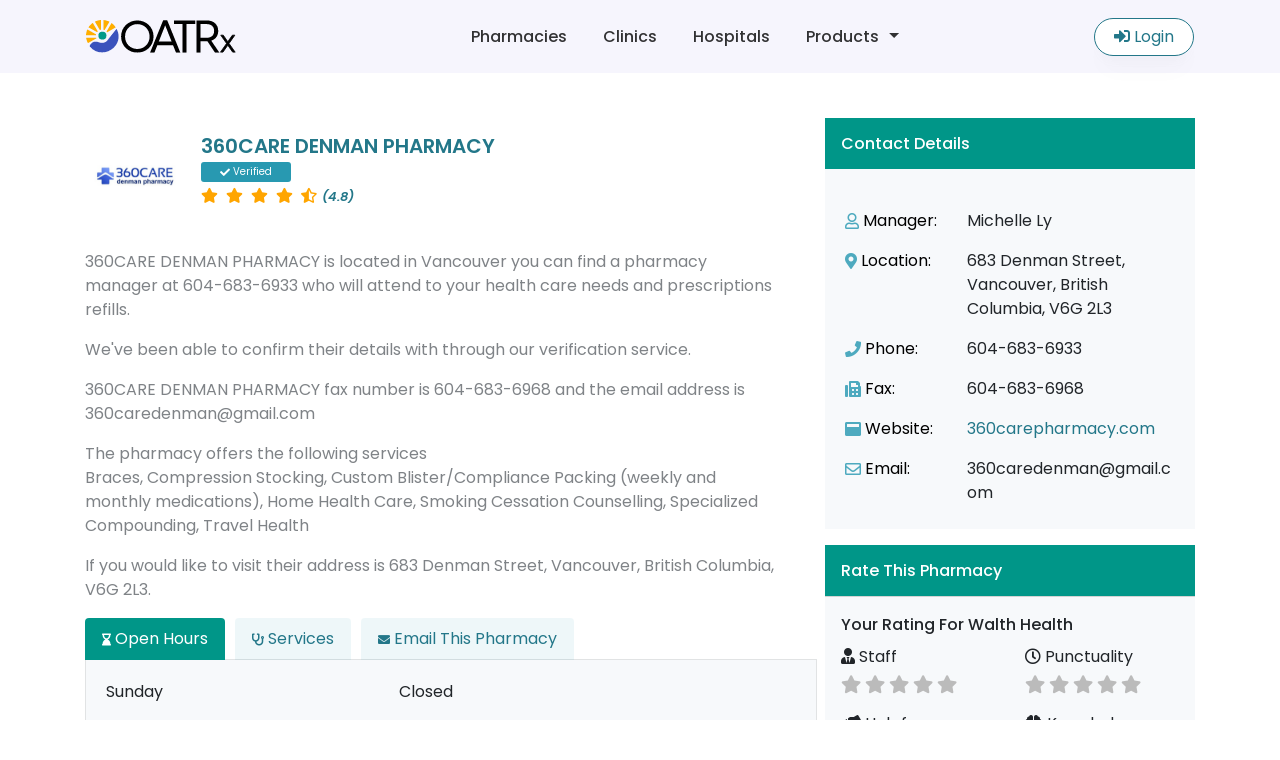

--- FILE ---
content_type: text/html; charset=UTF-8
request_url: https://oatrx.ca/pharmacy/360care-denman-pharmacy-vancouver
body_size: 13329
content:
<!DOCTYPE html>
<html lang="en">
    <head>
            <meta name="robots" content="index,follow">
        <link rel="alternate" href="https://oatrx.ca/pharmacy/360care-denman-pharmacy-vancouver" hreflang="en" />
    <title>360CARE DENMAN PHARMACY, Vancouver, British Columbia</title>
    <meta charset="utf-8">
    <meta name="author" content="OATRx">
    <meta name="title" content="360CARE DENMAN PHARMACY, Vancouver, British Columbia">
    <meta name="description" content="360CARE DENMAN PHARMACY is located in 683 Denman Street, Vancouver, British Columbia, V6G 2L3. You can call the pharmacy manager at 604-683-6933.">
    <meta property="og:type" content="website">
    <meta property="og:url" content="https://oatrx.ca/pharmacy/360care-denman-pharmacy-vancouver">
    <meta property="og:title" content="360CARE DENMAN PHARMACY, Vancouver, British Columbia">
    <meta property="og:description" content="360CARE DENMAN PHARMACY is located in 683 Denman Street, Vancouver, British Columbia, V6G 2L3. You can call the pharmacy manager at 604-683-6933.">
    <meta property="og:image" content="https://oatrx.ca/storage/pharmacies/360care-denman-pharmacy-vancouver.jpg">
    <meta property="twitter:card" content="summary_large_image">
    <meta property="twitter:url" content="https://oatrx.ca/pharmacy/360care-denman-pharmacy-vancouver">
    <meta property="twitter:title" content="360CARE DENMAN PHARMACY, Vancouver, British Columbia">
    <meta property="twitter:description" content="360CARE DENMAN PHARMACY is located in 683 Denman Street, Vancouver, British Columbia, V6G 2L3. You can call the pharmacy manager at 604-683-6933.">
    <meta property="twitter:image" content="https://oatrx.ca/storage/pharmacies/360care-denman-pharmacy-vancouver.jpg">
    <link rel="canonical" href="https://oatrx.ca/pharmacy/360care-denman-pharmacy-vancouver" />
    <meta name="csrf-token" content="8LlcRHcz15k4PZfk8VoxcpYajBRfJAiWzU2BsSGO">
    <link rel="icon" type="image/x-icon" href="https://oatrx.ca/images/favicon.png">
    <meta name="viewport" content="width=device-width, initial-scale=1.0, maximum-scale=1.0, user-scalable=0"/>
    <link rel="stylesheet" href="https://maxcdn.bootstrapcdn.com/bootstrap/4.0.0/css/bootstrap.min.css" integrity="sha384-Gn5384xqQ1aoWXA+058RXPxPg6fy4IWvTNh0E263XmFcJlSAwiGgFAW/dAiS6JXm" crossorigin="anonymous">
    <link href="https://fonts.googleapis.com/css2?family=Mulish:ital,wght@0,200;0,300;0,400;0,600;0,700;0,800;0,900;1,200;1,400;1,500;1,600;1,700;1,800;1,900&family=Poppins:ital,wght@0,100;0,200;0,300;0,400;0,500;0,600;0,700;0,800;0,900;1,100;1,200;1,300;1,400;1,500;1,600;1,700;1,800;1,900&display=swap" rel="stylesheet">
    <link rel="stylesheet" href="https://cdn.jsdelivr.net/npm/bootstrap-select@1.13.14/dist/css/bootstrap-select.min.css">
    <link href="https://unpkg.com/aos@2.3.1/dist/aos.css" rel="stylesheet">
    <link rel="stylesheet" type="text/css" href="//cdn.jsdelivr.net/npm/slick-carousel@1.8.1/slick/slick.css"/>
    <link rel="stylesheet" href="https://cdnjs.cloudflare.com/ajax/libs/slick-carousel/1.8.1/slick-theme.min.css" integrity="sha512-17EgCFERpgZKcm0j0fEq1YCJuyAWdz9KUtv1EjVuaOz8pDnh/0nZxmU6BBXwaaxqoi9PQXnRWqlcDB027hgv9A==" crossorigin="anonymous" referrerpolicy="no-referrer" />
    <link rel="stylesheet" href="https://oatrx.ca/ui/assets/style-pallet.css">
    <link href="https://cdn.jsdelivr.net/npm/select2@4.1.0-rc.0/dist/css/select2.min.css" rel="stylesheet" />
    <link rel="stylesheet" href="https://use.fontawesome.com/releases/v5.15.4/css/all.css" integrity="sha384-DyZ88mC6Up2uqS4h/KRgHuoeGwBcD4Ng9SiP4dIRy0EXTlnuz47vAwmeGwVChigm" crossorigin="anonymous">
    
    <style>

        .header-logo {
            height: auto;
            width: 150px;
        }
        .badge-dim.badge-primary { color: #0fac81; background-color: #e5f6f1; border-color: #e5f6f1; }

        .badge-dim.badge-outline-primary { color: #0fac81; background-color: #e5f6f1; border-color: #9fdecd; }

        .badge-dim.badge-secondary { color: #364a63; background-color: #e9ebee; border-color: #e9ebee; }

        .badge-dim.badge-outline-secondary { color: #364a63; background-color: #e9ebee; border-color: #afb7c1; }

        .badge-dim.badge-success { color: #1ee0ac; background-color: #e6fcf6; border-color: #e6fcf6; }

        .badge-dim.badge-outline-success { color: #1ee0ac; background-color: #e6fcf6; border-color: #a5f3de; }

        .badge-dim.badge-info { color: #09c2de; background-color: #e4f8fb; border-color: #e4f8fb; }

        .badge-dim.badge-outline-info { color: #09c2de; background-color: #e4f8fb; border-color: #9de7f2; }

        .badge-dim.badge-warning { color: #f4bd0e; background-color: #fef8e4; border-color: #fef8e4; }

        .badge-dim.badge-outline-warning { color: #f4bd0e; background-color: #fef8e4; border-color: #fbe59f; }

        .badge-dim.badge-danger { color: #e85347; background-color: #fceceb; border-color: #fceceb; }

        .badge-dim.badge-outline-danger { color: #e85347; background-color: #fceceb; border-color: #f6bab5; }

        .badge-dim.badge-dark { color: #1c2b46; background-color: #e6e8eb; border-color: #e6e8eb; }

        .badge-dim.badge-outline-dark { color: #1c2b46; background-color: #e6e8eb; border-color: #a4aab5; }

        .badge-dim.badge-gray { color: #8091a7; background-color: #f1f3f5; border-color: #f1f3f5; }

        .badge-dim.badge-outline-gray { color: #8091a7; background-color: #f1f3f5; border-color: #ccd3dc; }

        .badge-dim.badge-light { color: #b7c2d0; background-color: #f7f8fa; border-color: #f7f8fa; }

        .badge-dim.badge-outline-light { color: #b7c2d0; background-color: #f7f8fa; border-color: #e2e7ec; }

        .badge-dim.badge-lighter { color: #e5e9f2; background-color: #fcfdfe; border-color: #fcfdfe; }

        .badge-dim.badge-outline-lighter { color: #e5e9f2; background-color: #fcfdfe; border-color: #f5f6fa; }

        .alert-pro { box-shadow: 0 4px 15px 0 rgba(31, 43, 58, 0.1); border: none; border-left: 4px solid transparent; color: #526484; line-height: 1.5; background: #fff; }

        .alert-pro.no-shadow { box-shadow: none; }

        .alert-pro.no-border { border-left: 0; }

        .alert-pro.alert-icon { padding-left: 4rem; }

        .alert-pro.alert-icon > .icon { font-size: 1.75rem; top: 50%; transform: translateY(-50%); }

        .alert-pro.alert-primary { border-color: #0fac81; }

        .alert-pro.alert-primary > .icon { color: #0fac81; }

        .alert-pro.alert-secondary { border-color: #364a63; }

        .alert-pro.alert-secondary > .icon { color: #364a63; }

        .alert-pro.alert-success { border-color: #1ee0ac; }

        .alert-pro.alert-success > .icon { color: #1ee0ac; }

        .alert-pro.alert-info { border-color: #09c2de; }

        .alert-pro.alert-info > .icon { color: #09c2de; }

        .alert-pro.alert-warning { border-color: #f4bd0e; }

        .alert-pro.alert-warning > .icon { color: #f4bd0e; }

        .alert-pro.alert-danger { border-color: #e85347; }

        .alert-pro.alert-danger > .icon { color: #e85347; }

        .alert-pro.alert-dark { border-color: #1c2b46; }

        .alert-pro.alert-dark > .icon { color: #1c2b46; }

        .alert-pro.alert-gray { border-color: #8091a7; }

        .alert-pro.alert-gray > .icon { color: #8091a7; }

        .alert-pro.alert-light { border-color: #b7c2d0; }

        .alert-pro.alert-light > .icon { color: #b7c2d0; }

        .alert-pro.alert-lighter { border-color: #b7c2d0; }

        .alert-pro.alert-lighter > .icon { color: #b7c2d0; }

        .alert-text ul li {
            display: inline-block;
            width: 100%;
            font-size: 14px;
            margin-bottom: 12px;
        }

        .alert-text {
            font-size: 14px;
        }

        .form-control.is-invalid {
            border-color: #dc3545 !important;
        }

        h1.card-title{
            color: #237789;
        }
        .divider_line {
            background: #237789;
            width: 100px;
            height: 2px;
            margin-top: 10px;
            margin-bottom: 20px;
        }
</style>
<style>

.main-head-text {
     font-size: 32px;
     font-weight: 700;
     letter-spacing: 1px;
}
 .swing {
     cursor: pointer;
     transition: all 0.6s ease;
}
 @-webkit-keyframes swing {
     15% {
         -webkit-transform: translateY(5px);
         transform: translateY(5px);
    }
     30% {
         -webkit-transform: translateY(-5px);
         transform: translateY(-5px);
    }
     50% {
         -webkit-transform: translateY(3px);
         transform: translateY(3px);
    }
     65% {
         -webkit-transform: translateY(-3px);
         transform: translateY(-3px);
    }
     80% {
         -webkit-transform: translateY(2px);
         transform: translateY(2px);
    }
     100% {
         -webkit-transform: translateY(0);
         transform: translateY(0);
    }
}
 @keyframes swing {
     15% {
         -webkit-transform: translateY(5px);
         transform: translateY(5px);
    }
     30% {
         -webkit-transform: translateY(-5px);
         transform: translateY(-5px);
    }
     50% {
         -webkit-transform: translateY(3px);
         transform: translateY(3px);
    }
     65% {
         -webkit-transform: translateY(-3px);
         transform: translateY(-3px);
    }
     80% {
         -webkit-transform: translateY(2px);
         transform: translateY(2px);
    }
     100% {
         -webkit-transform: translateY(0);
         transform: translateY(0);
    }
}
 .swing:hover {
     -webkit-animation: swing 1s ease;
     animation: swing 1s ease;
     -webkit-animation-iteration-count: 1;
     animation-iteration-count: 1;
}



 html {
     scroll-behavior: smooth 
}
 .nav-tabs {
     border-bottom: none !important;
}
 .nav-tabs .nav-item.show .nav-link, .nav-tabs .nav-link.active {
     color: #ffffff;
     background-color: #009688;
     border-color:transparent;
}
 .nav-tabs .nav-link.active:hover {
     color: #ffffff !important;
}
 .nav-tabs .nav-link {
     background: #2899b114;
}
 @media only screen and (max-width: 680px) {
     .nav-tabs li.nav-item {
         padding: 0px 2px;
    }
     .nav-tabs .nav-item {
         margin-bottom: -1px;
         margin-bottom: 10px;
    }
     .nav-tabs .nav-link {
         font-size: 13px;
    }
     .wrap {
         overflow: hidden;
         width: 100%;
    }
     .nav-tabs {
         list-style-type: none;
         padding: 0;
         white-space: nowrap;
    }
     .nav-tabs li {
         display: inline-block;
    }
     .nav-tabs li.nav-item {
         padding: 0px 7px;
    }
}
 .nav-tabs a:hover {
     color: #2899b1 !important;
}
 .nav-tabs .nav-link.active a:hover {
     color: red;
}
 .nav-tabs li.nav-item{
     padding:0px 10px 0px 0px !important;
}
 .nav-tabs .nav-link:hover {
     border-color: transparent;
}
.nav-tabs .nav-item.show .nav-link,
    .nav-tabs .nav-link.active {
        color: #ffffff;
        background-color: #009688;
        border-color: transparent;

    }

.readmorebtn{
    color:#237789;
    font-weight: 600;
    text-decoration: underline;
    cursor: pointer;
    padding-left: 5px;
}
.custom-rev-label {
        font-size: 12px;
    }

    .rev-all-rating {
        margin-top: -8px;
    }

    .btn-link {
        color: #237789;
    }

    .btn-link:hover {
        text-decoration: none;
        border-color: transparent;
        color: #2899b1 !important;
    }
    .accordion  .btn.btn-link{
        color: #ffffff;
        background-color: #009688;
        border-color: transparent;    
        width: 100% ;
        text-align: left;
        text-decoration: none;
    }
    .accordion .card-header{
        border-bottom: none;
    }
    button.btn.btn-link.collapsed{
        background-color: #009688;
        color: #fff;
        text-decoration: none;
    }
    .accordion .btn-link:hover{
        color: #ffffff !important;
        background-color: #009688;
    } button.btn.btn-link.collapsed:hover{
        color: #fff !important;
    }
    
    .accordion  .card-header{
        padding: 0px !important;
    }

</style>


<style>
    #customereviews{
        width:100%;
    }
    #customereviews {
     scroll-margin-top: 150px;
     border: 1px solid #e1e3e4a3;
     border-radius: 5px;
     margin-top: 10px;
    }
    .cust-review span {
     font-size: 11px;
}
 .cust-review p {
     font-size: 13px;
     color: gray;
}
 .star-ratingv2 {
     cursor: pointer;
}
 .cust-review .dropdown-menu li {
     font-size: 10px;
     padding: 5px 10px;
}
 .cust-review .dropdown-menu label {
     margin-bottom: 3px;
}
 .cust-review .dropdown-menu i {
     font-size: 12px !important;
}
 .custom-rev-label {
     font-size: 12px;
}
 .rev-all-rating {
     margin-top: -8px;
}
 .rev-all-rating span {
     vertical-align: middle !important;
}
 .staranotctive {
     vertical-align: middle;
}
 a.page-link, .page-item.active .page-link, li.disabled.page-item {
     height: auto;
     width: auto;
     font-size: 11px;
     margin: 2px !important;
}
 .page-link {
     font-size: 11px;
}
 .page-link:hover {
     border-radius: 8px !important;
}
</style>
    <style>
    span.invalid-feedback {
        position: absolute;
        background: #fff;
        line-height: 20px;
        padding: 0px 10px;
        border-radius: 4px;
        margin-top: -5px;
        font-size: 10px;
        font-style: italic;
        width: auto;
        right: 30px;
        z-index: 999;
        border: 1px solid;
    }
    span.invalid {
        font-size: 10px;
        font-style: italic;
        color: #dc3545;
        bottom: -7px;
        position: absolute;
        left: 15px;
    }
    
    </style> 
<link rel="stylesheet" href="https://cdn.jsdelivr.net/npm/swiper@8/swiper-bundle.min.css" />
<style>
    .profile-image-logo{
        background-position: center;
        background-repeat: no-repeat;
        background-size: cover;
        height: 100px;
        width: 100px; 
    }
    .fixed-top {
    position: absolute;
    }
    .swiper {
      width: 100%;
      
    }
    
    .swiper-slide {
      text-align: center;
      font-size: 18px;
      background: #fff;
      /* Center slide text vertically */
      display: -webkit-box;
      display: -ms-flexbox;
      display: -webkit-flex;
      display: flex;
      -webkit-box-pack: center;
      -ms-flex-pack: center;
      -webkit-justify-content: center;
      justify-content: center;
      -webkit-box-align: center;
      -ms-flex-align: center;
      -webkit-align-items: center;
      align-items: center;
    }
    .swiper-slide img {
      display: block;
      width: 100%;
     
      object-fit: cover;
    }
    .swiper-button-prev:after, .swiper-button-next:after {
        background: #fff;
        padding: 10px;
        border-radius: 20px;
        font-size: 15px;
        color:#237789;
        border:1px solid #237789;
        box-shadow:0px 0px 7px #818181;
    }
    img#gallery_full_image {
        max-width: 100%;
        min-width: 100%;
    }
    
    #largeimageModal .modal-dialog.modal-xl {
        max-width: 85%;
    }

    .gallereyimage{
        border-radius:10px;
    }

    .swiper-pagination{
        display:none;
    }
    
</style>
 

<!-- Global site tag (gtag.js) - Google Analytics -->
<script async src="https://www.googletagmanager.com/gtag/js?id=G-Q4FEYSJSW3"></script>
<script>
 window.dataLayer = window.dataLayer || [];
function gtag(){dataLayer.push(arguments);}
gtag('js', new Date());

gtag('config', 'G-Q4FEYSJSW3');
</script>
    
</head>        <body class="">

                    <header>
    <nav class="navbar navbar-expand-lg navbar-light fixed-top bg-default w-100">
        <div class="container pl-3 pr-3">
            <a class="navbar-brand" href="https://oatrx.ca"><img class="header-logo" src="https://oatrx.ca/images/oatrx-new-logo.svg"></a>
          
            <div class="d-flex align-items-center">
                <div class="mr-2 mr-md-4">
                <a href="https://oatrx.ca/login"  class="btn btn-login pr-3 pl-3  d-md-block d-lg-none d-sm-block"><i class="fas fa-sign-in-alt"></i> Login</a>    
				</div>
                <div><button class="navbar-toggler" type="button" data-toggle="collapse" data-target="#navbarCollapse" aria-controls="navbarCollapse" aria-expanded="false" aria-label="Toggle navigation">
                        <span class="navbar-toggler-icon"></span>
                    </button>
                </div>
            </div>
            <div class="collapse navbar-collapse" id="navbarCollapse">
                <ul class="navbar-nav mr-auto margin-rl-center ">
                    <li class="nav-item">
                        <a class="nav-link" href="https://oatrx.ca/search-directory">Pharmacies</a>
                    </li>
                    <li class="nav-item">
                        <a class="nav-link" href="https://oatrx.ca/search-clinic-directory">Clinics</a>
                    </li>
                    <li class="nav-item">
                        <a class="nav-link" href="https://oatrx.ca/british-columbia-hospitals-directory">Hospitals</a>
                    </li>
                    <li class="nav-item  dropdown ">
                        <a class="nav-link dropdown-toggle" href="#" id="dropdown01" data-toggle="dropdown" aria-haspopup="true" aria-expanded="true">Products</a>
                        <div class="dropdown-menu " aria-labelledby="dropdown01">
                            <a class="dropdown-item p-2 pl-3 pr-3" href="https://oatrx.ca/Oat-form">Oatlogs For Pharmacies</a>
                            <a class="dropdown-item p-2 pl-3 pr-3" href="https://oatrx.ca/BC-form">Triplicate Prescription Writing Template</a>
                            <a class="dropdown-item p-2 pl-3 pr-3" href="https://oatrx.ca/search-pharmacy">Emergency Fax Controlled Prescription</a>
                            <a class="dropdown-item p-2 pl-3 pr-3" href="https://oatrx.ca/patient-management-software">Patient Management Software</a>
                            
                        </div>
                    </li>
                   
                    
                    
                    
                </ul>

                 
                
                <a style="width: 100px;" href="https://oatrx.ca/login"  class="btn btn-login btn-login2 pr-3 pl-3  d-none d-lg-block"><i class="fas fa-sign-in-alt"></i> Login</a>
                            </div>
        </div>    
    </nav>
</header>              
        
<div class=" pt-5 mt-4">
    
    <div style="   margin-left: 25px; margin-top: -30px;
    display: flex;">

        <div style="margin: 0 auto;background-image: url(https://oatrx.ca/ui/assets/img/arrow.svg);width: 160px; height: 60px;">
            <i class="fa fa-arrow-down bounce_button swing" style="margin-left: 52px; margin-left: 65px;margin-top: 10px;color: #237789; " aria-hidden="true"></i>
        </div>
    </div>
    <div class="container mt-3">
        <div class="row p-0 m-0" id="main">
            <div class="col-md-8 col-sm-12 mb-5 pt-0 pb-3 p-0">
                <div class="card b-none bg-tranparency d-flex flex-direction-col-gp" style="    flex-direction: row;    align-items: center;">
                    
                    <img src="https://oatrx.ca/storage/pharmacy_logos/360care-denman-pharmacy-vancouver-logo.png" class="profile-image-logo" alt="360CARE DENMAN PHARMACY Vancouver">
                    <h1 class="card-title phnamepro pl-2 p-3 pl-0-sm text-center-sm" style="font-weight: 600;">360CARE DENMAN PHARMACY
                        <div class="d-flex mt-1 justify-content-center-sm">
                        <div class="verified w-90" style="border-radius:3px !important"> <i class="fa fa-check " aria-hidden="true"></i> Verified</div>                                                </div>
                        
                        
                                                               
                        
                                                <div class="star-ratingv2" style="" title="4.8 out of 5">
                                                                                                <span><i class="fa fa-star staractive"></i></span>
                                    
                                                                                                <span><i class="fa fa-star staractive"></i></span>
                                    
                                                                                                <span><i class="fa fa-star staractive"></i></span>
                                    
                                                                                                <span><i class="fa fa-star staractive"></i></span>
                                    
                                                                                                                                    <span><i class="fas fa  staractive fa-star-half-alt"></i></span>
                                                                        
                                                        <span style="font-size:13px;" class="font-italic">(4.8)</span>  
                        </div>
                                            </h1>

                    <div class="d-flex mt-1 justify-content-center-sm d-none d-sm-block d-md-none">
                        <a href="#headingThree" class="btn btn-primary" >Contact This Pharmacy</a>
                    </div>
                   

                </div>
                <div class="row">
                    <div class="col-12">
                        <div class="pt-3 pr-md-5" style="color: #7f8387;"> 
                         
                        <p>360CARE DENMAN PHARMACY is located in Vancouver you can find a pharmacy manager at 604-683-6933 who will attend to your health care needs and prescriptions refills. </p>

                        <p>We've been able to confirm their details with through our verification service. </p>

                        <p>360CARE DENMAN PHARMACY fax number is 604-683-6968 and the email address is  360caredenman@gmail.com    </p>

                        <p>The pharmacy offers the following services <br>Braces, Compression Stocking, Custom Blister/Compliance Packing (weekly and monthly medications), Home Health Care, Smoking Cessation Counselling, Specialized Compounding, Travel Health</p>
                        <p>If you would like to visit their address is 683 Denman Street, Vancouver, British Columbia, V6G 2L3.</p>

                                                </div>
                        
                       
                        
                      
                        <div class="accordion d-md-none d-lg-none d-sm-block" id="accordionExample">
    <div class="card mb-2">
        <div class="card-header" id="headingOne">
            <button class="btn btn-link" type="button" data-toggle="collapse" data-target="#collapseOne" aria-expanded="true" aria-controls="collapseOne">
                <i class="fas fa-hourglass-end" style="font-size:12px"></i> Open Hours
            </button>
        </div>
        <div id="collapseOne" class="collapse show" aria-labelledby="headingOne" data-parent="#accordionExample">
            <div class="">
                <div class="p-2" >

                    <table class="table ">
                        <tbody>
                                                                
                                                                <tr>
                                    <td class="b-none">Sunday</td>
                                    <td class="b-none">
                                                                                    Closed
                                                                                
                                    </td>
                                </tr>
                                                                <tr>
                                    <td class="b-none">Monday</td>
                                    <td class="b-none">
                                                                                                                                9:00 AM - 6:00 PM
                                                                                                                            
                                    </td>
                                </tr>
                                                                <tr>
                                    <td class="b-none">Tuesday</td>
                                    <td class="b-none">
                                                                                                                                9:00 AM - 6:00 PM
                                                                                                                            
                                    </td>
                                </tr>
                                                                <tr>
                                    <td class="b-none">Wednesday</td>
                                    <td class="b-none">
                                                                                                                                9:00 AM - 6:00 PM
                                                                                                                            
                                    </td>
                                </tr>
                                                                <tr>
                                    <td class="b-none">Thursday</td>
                                    <td class="b-none">
                                                                                                                                9:00 AM - 6:00 PM
                                                                                                                            
                                    </td>
                                </tr>
                                                                <tr>
                                    <td class="b-none">Friday</td>
                                    <td class="b-none">
                                                                                                                                9:00 AM - 6:00 PM
                                                                                                                            
                                    </td>
                                </tr>
                                                                <tr>
                                    <td class="b-none">Saturday</td>
                                    <td class="b-none">
                                                                                                                                10:00 AM - 3:00 PM
                                                                                                                            
                                    </td>
                                </tr>
                                                                                        
                        </tbody>
                    </table>
                </div>
            </div>
        </div>
    </div>

    <div class="card mb-2">
        <div class="card-header" id="collapseHourss">
            <button class="btn btn-link" type="button" data-toggle="collapse" data-target="#collapseHours" aria-expanded="true" aria-controls="collapseOne">
            <i class="fas fa-stethoscope" style="font-size:12px"></i> Services
            </button>
        </div>
        <div id="collapseHours" class="collapse show" aria-labelledby="collapseHourss" data-parent="#accordionExample">
        <div>
                <div class="pr-4 pl-4 pt-3 pb-3" style='background: #f7f9fb; border: 1px solid #00000017;'>

                                        <div class='d-flex align-items-center badge-services'> <i class="fas fa-check-circle"></i> <div class="badge"> Braces</div></div>   
                                        <div class='d-flex align-items-center badge-services'> <i class="fas fa-check-circle"></i> <div class="badge"> Compression Stocking</div></div>   
                                        <div class='d-flex align-items-center badge-services'> <i class="fas fa-check-circle"></i> <div class="badge"> Custom Blister/Compliance Packing (weekly and monthly medications)</div></div>   
                                        <div class='d-flex align-items-center badge-services'> <i class="fas fa-check-circle"></i> <div class="badge"> Home Health Care</div></div>   
                                        <div class='d-flex align-items-center badge-services'> <i class="fas fa-check-circle"></i> <div class="badge"> Smoking Cessation Counselling</div></div>   
                                        <div class='d-flex align-items-center badge-services'> <i class="fas fa-check-circle"></i> <div class="badge"> Specialized Compounding</div></div>   
                                        <div class='d-flex align-items-center badge-services'> <i class="fas fa-check-circle"></i> <div class="badge"> Travel Health</div></div>   
                     
                    
                </div>
            </div>
        </div>
    </div>

    <div class="card mb-2">
        <div class="card-header" id="headingThree">
            
                <button class="btn btn-link " type="button" data-toggle="collapse" data-target="#collapseThree" aria-expanded="false" aria-controls="collapseThree">
                    <i class="fas fa-envelope" style="font-size:12px"></i> Email This Pharmacy                 </button>
            
        </div>
        <div id="collapseThree" class="collapse show" aria-labelledby="headingThree" data-parent="#accordionExample">
            <form id="conatact_this_objectmobile" action="#" method="POST" enctype="multipart/form-data">
    <input type="hidden" name="_token" value="8LlcRHcz15k4PZfk8VoxcpYajBRfJAiWzU2BsSGO">    <input id="object_slug" name="object_slug"  value="360care-denman-pharmacy-vancouver" type="hidden">
    <input id="object_type" name="object_type"  value="pharmacy" type="hidden">
    <div class=" pt-2 pb-3">
        <div class="col-12 pt-3">
            <div class="form-group ">
            <div class="form-control-wrap">
                <input id="contact_name" name="contact_name" placeholder="Full Name" class="form-control " type="text">
                <span class="invalid-feedback error-contact_name" ></span>
            </div>
            </div>
        </div>
        <div class="row pl-3 pr-3">
            <div class="col-md-6 col-12 pt-3">
            <div class="form-group ">
                <div class="form-control-wrap">
                    <input id="contact_email" name="contact_email" placeholder="Email-address" class="form-control " type="email">
                    <span class="invalid-feedback error-contact_email" ></span>
                </div>
            </div>
            </div>
            <div class="col-md-6 col-12 pt-3">
            <div class="form-group ">
                <div class="form-control-wrap">
                    <input type="text" class="form-control style3 " name="contact_phone" id="contact_phone" placeholder="Phone">
                    <span class="invalid-feedback error-contact_phone" ></span>
                </div>
            </div>
            </div>
        </div>
        <div class="col-12 pt-3">
            <div class="form-group ">
            <textarea class="form-control" name="contact_details" placeholder="Provide more details" id="contact_details" style="height: 130px" spellcheck="false"></textarea>
            <span class="invalid-feedback error-contact_details" ></span>
            </div>
        </div>
        <div class="col-12 pt-3">
            <button type="submit" onclick="submit_contact_formmobile(this)" class="btn btn-primary w-100 mt-3 mb-3 " style="    box-shadow: rgb(0 0 0 / 10%) 0px 10px 15px -3px, rgb(0 0 0 / 5%) 0px 4px 6px -2px;"><div class="button_loader">Submitting your request<div class="lds-ellipsis"><div></div><div></div><div></div><div></div></div></div><span class="before_loading_text">Submit</span></button>
        </div>
    </div>
</form>

        </div>
    </div>
</div>



<div class="bd-example bd-example-tabs wrap d-lg-block d-md-block d-none">
    <ul class="nav nav-tabs" id="myTab" role="tablist">
        <li class="nav-item">
            <a class="nav-link active" id="home-tab" data-toggle="tab" href="#openhours" role="tab" aria-controls="openhours" aria-selected="false"><i class="fas fa-hourglass-end" style='font-size:12px'></i> Open Hours</a>
        </li>
        <li class="nav-item">
            <a class="nav-link" id="Services-tab" data-toggle="tab" href="#Services" role="tab" aria-controls="Services" aria-selected="false"><i class="fas fa-stethoscope" style="font-size:12px"></i> Services </a>
        </li>
        <li class="nav-item">
            <a class="nav-link" id="Contact-tab" data-toggle="tab" href="#Contact " role="tab" aria-controls="Contact" aria-selected="false"><i class="fas fa-envelope" style="font-size:12px"></i> Email This Pharmacy </a>
        </li>
        
    </ul>
    <div class="tab-content p-2 pt-0" id="myTabContent" style="padding-top: 0px !important; padding-left:0px !important;">
        <div class="tab-pane fade  active show" id="openhours" role="tabpanel" aria-labelledby="openhours-tab">
            <div class=" mb-3">
                <div class="p-2" style='background: #f7f9fb; border: 1px solid #00000017;'>
                   
                    <table class="table ">
                        <tbody>
                                                                
                                                                <tr>
                                    <td class="b-none">Sunday</td>
                                    <td class="b-none">
                                                                                    Closed
                                                                                
                                    </td>
                                </tr>
                                                                <tr>
                                    <td class="b-none">Monday</td>
                                    <td class="b-none">
                                                                                                                                9:00 AM - 6:00 PM
                                                                                                                            
                                    </td>
                                </tr>
                                                                <tr>
                                    <td class="b-none">Tuesday</td>
                                    <td class="b-none">
                                                                                                                                9:00 AM - 6:00 PM
                                                                                                                            
                                    </td>
                                </tr>
                                                                <tr>
                                    <td class="b-none">Wednesday</td>
                                    <td class="b-none">
                                                                                                                                9:00 AM - 6:00 PM
                                                                                                                            
                                    </td>
                                </tr>
                                                                <tr>
                                    <td class="b-none">Thursday</td>
                                    <td class="b-none">
                                                                                                                                9:00 AM - 6:00 PM
                                                                                                                            
                                    </td>
                                </tr>
                                                                <tr>
                                    <td class="b-none">Friday</td>
                                    <td class="b-none">
                                                                                                                                9:00 AM - 6:00 PM
                                                                                                                            
                                    </td>
                                </tr>
                                                                <tr>
                                    <td class="b-none">Saturday</td>
                                    <td class="b-none">
                                                                                                                                10:00 AM - 3:00 PM
                                                                                                                            
                                    </td>
                                </tr>
                                                                                        
                        </tbody>
                    </table>
                </div>
            </div>
        </div>
        <div class="tab-pane fade" id="Services" role="tabpanel" aria-labelledby="Services-tab">
            <div>
                <div class="pr-4 pl-4 pt-3 pb-3" style='background: #f7f9fb; border: 1px solid #00000017;'>
                                        <div class='d-flex align-items-center badge-services'> <i class="fas fa-check-circle"></i> <div class="badge"> Braces</div></div>   
                                        <div class='d-flex align-items-center badge-services'> <i class="fas fa-check-circle"></i> <div class="badge"> Compression Stocking</div></div>   
                                        <div class='d-flex align-items-center badge-services'> <i class="fas fa-check-circle"></i> <div class="badge"> Custom Blister/Compliance Packing (weekly and monthly medications)</div></div>   
                                        <div class='d-flex align-items-center badge-services'> <i class="fas fa-check-circle"></i> <div class="badge"> Home Health Care</div></div>   
                                        <div class='d-flex align-items-center badge-services'> <i class="fas fa-check-circle"></i> <div class="badge"> Smoking Cessation Counselling</div></div>   
                                        <div class='d-flex align-items-center badge-services'> <i class="fas fa-check-circle"></i> <div class="badge"> Specialized Compounding</div></div>   
                                        <div class='d-flex align-items-center badge-services'> <i class="fas fa-check-circle"></i> <div class="badge"> Travel Health</div></div>   
                     
                    
                </div>
            </div>
        </div>
        <div class="tab-pane fade" id="Contact " role="tabpanel" aria-labelledby="Contact-tab" style="background: #f7f9fb;
            border: 1px solid #00000017;">
            <form id="conatact_this_objectdesktop" action="#" method="POST" enctype="multipart/form-data">
    <input type="hidden" name="_token" value="8LlcRHcz15k4PZfk8VoxcpYajBRfJAiWzU2BsSGO">    <input id="object_slug" name="object_slug"  value="360care-denman-pharmacy-vancouver" type="hidden">
    <input id="object_type" name="object_type"  value="pharmacy" type="hidden">
    <div class=" pt-2 pb-3">
        <div class="col-12 pt-3">
            <div class="form-group ">
            <div class="form-control-wrap">
                <input id="contact_name" name="contact_name" placeholder="Full Name" class="form-control " type="text">
                <span class="invalid-feedback error-contact_name" ></span>
            </div>
            </div>
        </div>
        <div class="row pl-3 pr-3">
            <div class="col-md-6 col-12 pt-3">
            <div class="form-group ">
                <div class="form-control-wrap">
                    <input id="contact_email" name="contact_email" placeholder="Email-address" class="form-control " type="email">
                    <span class="invalid-feedback error-contact_email" ></span>
                </div>
            </div>
            </div>
            <div class="col-md-6 col-12 pt-3">
            <div class="form-group ">
                <div class="form-control-wrap">
                    <input type="text" class="form-control style3 " name="contact_phone" id="contact_phone" placeholder="Phone">
                    <span class="invalid-feedback error-contact_phone" ></span>
                </div>
            </div>
            </div>
        </div>
        <div class="col-12 pt-3">
            <div class="form-group ">
            <textarea class="form-control" name="contact_details" placeholder="Provide more details" id="contact_details" style="height: 130px" spellcheck="false"></textarea>
            <span class="invalid-feedback error-contact_details" ></span>
            </div>
        </div>
        <div class="col-12 pt-3">
            <button type="submit" onclick="submit_contact_formdesktop(this)" class="btn btn-primary w-100 mt-3 mb-3 " style="    box-shadow: rgb(0 0 0 / 10%) 0px 10px 15px -3px, rgb(0 0 0 / 5%) 0px 4px 6px -2px;"><div class="button_loader">Submitting your request<div class="lds-ellipsis"><div></div><div></div><div></div><div></div></div></div><span class="before_loading_text">Submit</span></button>
        </div>
    </div>
</form>

        </div>
       
    </div>
</div>


                    </div>
                   

                </div>
             
            </div>
            
            <div class="col-md-4 mb-5 col-sm-12 pb-0 card b-none p-0" style="height: 100%   ;">
                <div class=" p-3" style="    background: #009688;">
                        <h6 class="text-white p-0 m-0">Contact Details</h6>
                </div>
                <div class="p-3 pt-4 pb-4 ot_profilrBgDetails">
                                        <div class="d-flex mt-3">
                        <div class="sepde d-flex">
                            <i class="far fa-user p-1 profile-icon " aria-hidden="true"></i> Manager:
                        </div>
                        <div class="pl-4 w-n-break">Michelle Ly</div>
                    </div>
                                                            <div class="d-flex mt-3">
                        <div class="sepde d-flex">
                            <i class="fa  fa-map-marker-alt p-1 profile-icon " aria-hidden="true"></i> Location:
                        </div>
                        <div class="pl-4 w-n-break">683 Denman Street, Vancouver, British Columbia, V6G 2L3</div>
                    </div>
                                        <div class="d-flex mt-3">
                        <div class="sepde d-flex">
                            <i class="fa fa-phone p-1 profile-icon " aria-hidden="true"></i> Phone:
                        </div>
                        <div class="pl-4 w-n-break">604-683-6933</div>
                    </div>
                                                            <div class="d-flex mt-3">
                        <div class="sepde d-flex">
                            <i class="fas fa-fax p-1 profile-icon " aria-hidden="true"></i> Fax:
                        </div>
                        <div class="pl-4 w-n-break">604-683-6968</div>
                    </div>
                                                            <div class="d-flex mt-3">
                        <div class="sepde d-flex">
                            <i class="fas fa-window-maximize p-1 profile-icon " aria-hidden="true"></i> Website:
                        </div>
                        <div class="pl-4 w-n-break"><a target="_blank" rel="nofollow" href="http://360carepharmacy.com">360carepharmacy.com</a></div>
                    </div>
                                                            <div class="d-flex mt-3">
                        <div class="sepde d-flex">
                            <i class="far fa-envelope p-1 profile-icon " aria-hidden="true"></i> Email:
                        </div>
                        <div class="pl-4 w-n-break"> 360caredenman@gmail.com  </div>
                    </div>
                                    </div>
                                
                
                <div class="p-2" style="background: #fff !important;"></div>
                <div class="">
                    <div class="wrapper center-block ">
                        <div class="panel-group " id="accordion" role="tablist" aria-multiselectable="true">
                            <div class="panel panel-default ">
                                

                                <div class="panel-heading active" role="tab" id="headingOne">
                                    <h4 class="panel-title p-0 m-0" style="    background: #009688;">
                                        <a class="p-3 text-white " role="button" data-toggle="collapse" data-parent="#accordion" href="#ratethis" aria-expanded="true" aria-controls="collapseOne">
                                            <span style="font-weight: 500;">Rate This Pharmacy</span> 
                                            
                                            
                                        </a>

                                    </h4>
                                </div>
                                <div id="ratethis" class="panel-collapse collapse in show" role="tabpanel" aria-labelledby="headingOne">
                                    <div class="panel-body p-3" style="border-top:1px solid lightgrey;">
                                        <form id="rating_comment_form" action="#" method="POST" enctype="multipart/form-data">
                                            <input type="hidden" name="_token" value="8LlcRHcz15k4PZfk8VoxcpYajBRfJAiWzU2BsSGO">                                            <input type="hidden" name="submit_by_email" value="" id="submit_by_email" >
                                            <input type="hidden" name="submit_by_name" value="" id="submit_by_name" >
                                            <label class="form-check-label  font-weight-500" style="" for="inlineCheckbox1"> Your Rating For Walth Health</label>
                                            <div class="row">
                                                <div class="col-lg-6 col-md-6 col-6 col-sm-6 mt-2">
                                                    <div class="">
                                                        <label class="form-check-label" for="inlineCheckbox1"><i class="fas fa-user-tie"> </i> Staff</label>
                                                    </div>
                                                    <div class="star-rating" onclick="flush_errors('staff_rating')">
                                                        <input autocomplete="off" id="star-5" type="radio" name="staff_rating" value="5" />
                                                        <label for="star-5" title="5 stars">
                                                            <i class="active fa fa-star" aria-hidden="true"></i>
                                                        </label>
                                                        <input autocomplete="off" id="star-4" type="radio" name="staff_rating" value="4" />
                                                        <label for="star-4" title="4 stars">
                                                            <i class="active fa fa-star" aria-hidden="true"></i>
                                                        </label>
                                                        <input autocomplete="off" id="star-3" type="radio" name="staff_rating" value="3" />
                                                        <label for="star-3" title="3 stars">
                                                            <i class="active fa fa-star" aria-hidden="true"></i>
                                                        </label>
                                                        <input  autocomplete="off" id="star-2" type="radio" name="staff_rating" value="2" />
                                                        <label for="star-2" title="2 stars">
                                                            <i class="active fa fa-star" aria-hidden="true"></i>
                                                        </label>
                                                        <input autocomplete="off" id="star-1" type="radio" name="staff_rating" value="1" />
                                                        <label for="star-1" title="1 star">
                                                            <i class="active fa fa-star" aria-hidden="true"></i>
                                                        </label>
                                                    </div>
                                                    <span id="error-staff_rating" class="invalid"></span>
                                                </div>
                                                <div class="col-lg-6 col-md-6 col-6 col-sm-6 mt-2">
                                                    <div>
                                                        <label class="form-check-label" for="inlineCheckbox1"><i class="far fa-clock "> </i> Punctuality</label>
                                                    </div>
                                                    <div class="star-rating" onclick="flush_errors('punctuality_rating')">
                                                        <input autocomplete="off" id="star-52" type="radio" name="punctuality_rating" value="5" />
                                                        <label for="star-52" title="5 stars">
                                                            <i class="active fa fa-star" aria-hidden="true"></i>
                                                        </label>
                                                        <input autocomplete="off" id="star-42" type="radio" name="punctuality_rating" value="4" />
                                                        <label for="star-42" title="4 stars">
                                                            <i class="active fa fa-star" aria-hidden="true"></i>
                                                        </label>
                                                        <input autocomplete="off" id="star-32" type="radio" name="punctuality_rating" value="3" />
                                                        <label for="star-32" title="3 stars">
                                                            <i class="active fa fa-star" aria-hidden="true"></i>
                                                        </label>
                                                        <input autocomplete="off" id="star-22" type="radio" name="punctuality_rating" value="2" />
                                                        <label for="star-22" title="2 stars">
                                                            <i class="active fa fa-star" aria-hidden="true"></i>
                                                        </label>
                                                        <input autocomplete="off" id="star-12" type="radio" name="punctuality_rating" value="1" />
                                                        <label for="star-12" title="1 star">
                                                            <i class="active fa fa-star" aria-hidden="true"></i>
                                                        </label>
                                                    </div>
                                                    <span id="error-punctuality_rating" class="invalid"></span>
                                                </div>
                                                <div class="col-lg-6 col-md-6 col-6 col-sm-6 mt-2">
                                                    <div>
                                                        <label class="form-check-label" for="inlineCheckbox1"><i class="fas fa-hands-helping "> </i> Helpfuness</label>
                                                    </div>
                                                    <div class="star-rating" onclick="flush_errors('helpfuness_rating')">
                                                        <input autocomplete="off" id="star-53" type="radio" name="helpfuness_rating" value="5" />
                                                        <label for="star-53" title="5 stars">
                                                            <i class="active fa fa-star" aria-hidden="true"></i>
                                                        </label>
                                                        <input autocomplete="off" id="star-43" type="radio" name="helpfuness_rating" value="4" />
                                                        <label for="star-43" title="4 stars">
                                                            <i class="active fa fa-star" aria-hidden="true"></i>
                                                        </label>
                                                        <input autocomplete="off" id="star-33" type="radio" name="helpfuness_rating" value="3" />
                                                        <label for="star-33" title="3 stars">
                                                            <i class="active fa fa-star" aria-hidden="true"></i>
                                                        </label>
                                                        <input autocomplete="off" id="star-23" type="radio" name="helpfuness_rating" value="2" />
                                                        <label for="star-23" title="2 stars">
                                                            <i class="active fa fa-star" aria-hidden="true"></i>
                                                        </label>
                                                        <input autocomplete="off" id="star-13" type="radio" name="helpfuness_rating" value="1" />
                                                        <label for="star-13" title="1 star">
                                                            <i class="active fa fa-star" aria-hidden="true"></i>
                                                        </label>
                                                    </div>
                                                    <span id="error-helpfuness_rating" class="invalid"></span>
                                                </div>
                                                <div class="col-lg-6 col-md-6 col-6 col-sm-6 mt-2">
                                                    <div>
                                                        <label class="form-check-label" for="inlineCheckbox1"><i class="fas fa-brain "> </i> Knowledge</label>
                                                    </div>
                                                    <div class="star-rating" onclick="flush_errors('Knowledge_rating')">
                                                        <input autocomplete="off" id="star-54" type="radio" name="Knowledge_rating" value="5" />
                                                        <label for="star-54" title="5 stars">
                                                            <i class="active fa fa-star" aria-hidden="true"></i>
                                                        </label>
                                                        <input autocomplete="off" id="star-44" type="radio" name="Knowledge_rating" value="4" />
                                                        <label for="star-44" title="4 stars">
                                                            <i class="active fa fa-star" aria-hidden="true"></i>
                                                        </label>
                                                        <input autocomplete="off" id="star-34" type="radio" name="Knowledge_rating" value="3" />
                                                        <label for="star-34" title="3 stars">
                                                            <i class="active fa fa-star" aria-hidden="true"></i>
                                                        </label>
                                                        <input autocomplete="off" id="star-24" type="radio" name="Knowledge_rating" value="2" />
                                                        <label for="star-24" title="2 stars">
                                                            <i class="active fa fa-star" aria-hidden="true"></i>
                                                        </label>
                                                        <input autocomplete="off" id="star-14" type="radio" name="Knowledge_rating" value="1" />
                                                        <label for="star-14" title="1 star">
                                                            <i class="active fa fa-star" aria-hidden="true"></i>
                                                        </label>
                                                    </div>
                                                    <span id="error-Knowledge_rating" class="invalid"></span>
                                                </div>
                                            </div>
                                            <label class="mt-4 form-check-label  font-weight-500" style="" for="inlineCheckbox1"> What type of Visit was it?</label>
                                            <div class="row ">
                                                <div class="col-lg-7 col-md-6 col-6 col-sm-6 mt-2">
                                                    <div class="custom-control custom-radio custom-control-inline">
                                                        <input autocomplete="off" type="radio" value="In Person" id="Person" checked name="visit_type" class="custom-control-input">
                                                        <label class="custom-control-label" for="Person">In Person</label>
                                                    </div>
                                                </div>
                                                <div class="col-lg-5 col-md-6 col-6 col-sm-6 mt-2">
                                                    <div class="custom-control custom-radio custom-control-inline">
                                                        <input autocomplete="off" type="radio" value="Telephone" id="Telephone" name="visit_type" class="custom-control-input">
                                                        <label class="custom-control-label" for="Telephone">Telephone</label>
                                                    </div>
                                                </div>
                                                <div class="col-lg-7 col-md-8 col-6 col-sm-6 mt-2">
                                                    <div class="custom-control custom-radio custom-control-inline">
                                                        <input autocomplete="off" type="radio" value="Real time Video" id="Real" name="visit_type" class="custom-control-input">
                                                        <label class="custom-control-label" for="Real">Real time Video</label>
                                                    </div>
                                                </div>

                                                <div class="col-lg-4 col-md-4 col-6 col-sm-6 mt-2">
                                                    <div class="custom-control custom-radio custom-control-inline">
                                                        <input autocomplete="off" type="radio" value="Other" id="Other" name="visit_type" class="custom-control-input">
                                                        <label class="custom-control-label" for="Other">Other</label>
                                                    </div>
                                                </div>
                                            </div>
                                            <div class="form-group mt-4">
                                                <label for="exampleFormControlTextarea1" class="form-check-label mb-2 font-weight-500">Comment</label>
                                                <textarea autocomplete="off" name="comment" class="form-control" id="exampleFormControlTextarea1" placeholder="Please leave a comment with more detail about your experience" rows="4"></textarea>
                                            </div>
                                            <button onclick="submit_rating()" type="button" class="btn btn-primary mb-2 w-100">Rate This Now</button>
                                        </form>    
                                    </div>
                                </div>
                            </div>
                        </div>
                    </div>
                </div>
                
            </div>
            
            <div class="p-3 pt-3 pb-3" id="customereviews">
   <h3 class="mb-4 card-title phnamepro  mr-0 pl-0-sm text-center-sm  pr-0"><i class="fa-solid fa-star-sharp"></i> 360CARE DENMAN PHARMACY User Feedback</h3>
   <div id="comments_placeholder">
        <div class="row">
            <div class="col-md-6 col-sm-12 mb-2">
                <img width="100%" src="https://oatrx.ca/images/loaderfacebook.gif">
            </div>   
            <div class="col-md-6 col-sm-12 mb-2">
                <img width="100%" src="https://oatrx.ca/images/loaderfacebook.gif">
            </div>
        </div>
    </div>    
   <div id="comments_container">

   </div>
   
</div>

<!-- READ MORE MODAL -->
<div class="modal fade show" id="readMoreeModal" tabindex="-1" role="dialog" aria-labelledby="readMoreeModalLabel" aria-hidden="true">
  <div class="modal-dialog" role="document">
    <div class="modal-content">
      <div class="modal-header p-1 border-none">
        
        <button onclick=" $('#readMoreeModal').modal('hide');" type="button" class="close" data-dismiss="modal" aria-label="Close">
          <span aria-hidden="true">&times;</span>
        </button>
      </div>
      <div class="modal-body p-1" id="readMore">
        
      </div>
    
    </div>
  </div>
</div>



                    </div>
    </div>
</div>

<div class="modal fade" id="listingcontactus" tabindex="-1" data-backdrop="static" role="dialog" aria-labelledby="listingcontactuslabel" aria-hidden="true">
    <div class="modal-dialog modal-lg" role="document">
        <div class="modal-content">
            <div class="modal-header">
                <h5 class="modal-title" id="listingcontactuslabel">Claim This Listing</h5>
                <button type="button" class="close" data-dismiss="modal" aria-label="Close">
                    <span aria-hidden="true">&times;</span>
                </button>
            </div>
            <div class="modal-body  ">
                <form id="claim_listng_form" action="#" method="POST" enctype="multipart/form-data">
                    <input type="hidden" name="_token" value="8LlcRHcz15k4PZfk8VoxcpYajBRfJAiWzU2BsSGO">                    <div class="col-12 pt-3">
                        <div class="form-group ">
                        
                            <div class="form-control-wrap">
                                <input id="name" name="name" placeholder="Full Name" class="form-control " type="text">
                                <input id="pharmacy_slug" name="pharmacy_slug"  value="360care-denman-pharmacy-vancouver" type="hidden">
                                <span class="invalid-feedback error-name" ></span>
                            </div>
                        </div>
                    </div>
                    <div class="col-12 pt-3">
                        <div class="form-group ">
                            
                            <div class="form-control-wrap">
                                <input id="email" name="email" placeholder="Email-address" class="form-control " type="email">
                                <span class="invalid-feedback error-email" ></span>
                            </div>
                        </div>
                    </div>
                    <div class="col-12 pt-3">
                        <div class="form-group ">
                    
                            <div class="form-control-wrap">
                                <input value="" type="text" class="form-control style3 " name="phone" id="phone" placeholder="Phone">
                                <span class="invalid-feedback error-phone" ></span>
                            </div>
                        </div>
                    </div>
                    <div class="col-12 pt-3">
                        <div class="form-group ">
                        
                            <textarea id="message" name="message" class="form-control" placeholder="Provide more details" id="" style="height: 130px" spellcheck="false"></textarea>
                            <span class="invalid-feedback error-message" ></span>
                        </div>
                    </div>
                </form>    
            </div>
            <div class="modal-footer pr-4 pl-4">
             <button id="claim_listng_form_submit" type="submit" class="btn btn-primary w-100 mt-3" style="    box-shadow: rgb(0 0 0 / 10%) 0px 10px 15px -3px, rgb(0 0 0 / 5%) 0px 4px 6px -2px;"><div class="button_loader">Submitting your request<div class="lds-ellipsis"><div></div><div></div><div></div><div></div></div></div><span class="before_loading_text">Claim this listing</span></button> 
            </div>
        </div>
    </div>
</div>


<div class="modal fade" id="ratenow" tabindex="-1" role="dialog" aria-labelledby="ratenowLabel" aria-hidden="true">
    <div class="modal-dialog" role="document">
      
            <div class="modal-content">
                <div class="modal-header" id="ratenowheader" >
                    <h5 class="modal-title" >Submit Feedback</h5>
                    <button type="button" class="close" data-dismiss="modal" aria-label="Close">
                        <span aria-hidden="true">&times;</span>
                    </button>
                </div>
                <form id="feedbackform">
                    
                <div class="modal-body">
                    <div class="form-group col-md-12">
                        <label for="input-submit_by_email" class="form-label">Your Email</label>
                        <input type="email" name="youremail" oninput="mapvaluetorateform(this)" class="form-control" id="input-submit_by_email" placeholder="">
                        <p class="pt-1" style="color:#808080be;font-size:14px;">Please add your valid Email to submit the feedback.</p>
                        <p class="pt-1 error_submit_by_email" style="color:#dc3545;font-size:12px;"></p>

                    </div>
                    <div class="form-group col-md-12">
                        <label for="input-submit_by_name" class="form-label">Your Name</label>
                        <input type="text" name="yourname" oninput="mapnamevaluetorateform(this)" class="form-control" id="input-submit_by_name" placeholder="">
                        <p class="pt-1" style="color:#808080be;font-size:14px;">Please add your Name to submit the feedback.</p>
                        <p class="pt-1 error_submit_by_name" style="color:#dc3545;font-size:12px;"></p>

                    </div>
                </div>
                <div class="modal-footer">
                    <button type="button" id="submit_feedback_button" class="btn w-100 btn-primary" onclick="submit_feedback()"><div class="button_loader"><div class="lds-ellipsis"><div></div><div></div><div></div><div></div></div></div><span class="before_loading_text">Submit</span></button>
                </div>
                </form>
                <div style="display: none;" id="submited">
                <button type="button" class="close p-3" data-dismiss="modal" aria-label="Close">
                        <span aria-hidden="true">&times;</span>
                    </button>
                <div class="bg-default p-5 " >
               
            <div class="text-center"> <i class="far fa-thumbs-up" style='font-size:40px; color: #ff7600;'></i>    </div>
                <h4 class="text-center mt-3 mb-3">
               
                Thank You For Your Feedback, It Will Be Published Soon.</h4>
                </div>
                </div>
            </div>
       
    </div>
</div>





                    <footer class="footer-section mt-2">
        <div class="container pb-0 p-4 pt-5 mt-2">
            <div class="footer-content ml-3  pt-3 pb-1 ">
                <div class="row pt-5 pb-5 pl-4" style="border-radius:40px;background:linear-gradient(90deg, #e2ffff42 14%, #e3ffffd9 83%);">
                    <div class="col-12 col-lg-4 mb-50 mt-4 ">
                        <div class="footer-widget">
                            <div class="footer-logo">
                                <a href="https://oatrx.ca"><img src="https://oatrx.ca/images/oatrx-new-logo.svg" class="img-fluid" alt="logo"></a>
                            </div>
                            <div class="footer-text">
                                <p>Our Software Automates Patient Management In Methadone Pharmacies To Save You Time And Money. You can reach us via email in case you need any further information.</p>
                              
                            </div>
                            
                        </div>
                    </div>
                    <div class="col-12 col-lg-4 col-md-6 mb-30 mt-4">
                        <div class="footer-widget">
                            <div class="footer-widget-heading">
                                <h3>Our Products</h3>
                            </div>
                            <ul>
                                <li><a href="https://oatrx.ca/Oat-form">  Oatlogs For Pharmacies</a></li>
                                <li><a href="https://oatrx.ca/BC-form">  Triplicate Prescription Writing Template</a></li>
                                <li><a href="https://oatrx.ca/search-pharmacy">Emergency Fax Controlled Prescription</a></li>
                                <li><a href="https://oatrx.ca/patient-management-software"> Patient Management Software</a></li>
                            </ul>
                        </div>
                    </div>
                    <div class=" col-12 col-lg-4 col-md-6 mb-30 mt-4">
                        <div class="footer-widget">
                            <div class="footer-widget-heading">
                                <h3>Navigation</h3>
                            </div>
                            <ul>
                                <li><a href="https://oatrx.ca"> Home</a></li>
                                <li><a href="https://oatrx.ca/become-sponser"> Become Sponsor</a></li>
                                <li><a href="https://oatrx.ca/about"> About Us</a></li>
                                <li><a href="https://oatrx.ca/contact"> Contact Us</a></li>
                                <li><a href="https://oatrx.ca/british-columbia-pharmacies-index-a-z"> Pharmacies In British Columbia</a></li>
                                <li><a href="https://oatrx.ca/british-columbia-clinics-index-a-z">Clinics In British Columbia</a></li>
                                <li><a href="https://oatrx.ca/british-columbia-canada-hospitals-index-a-z">Hospitals In British Columbia</a></li>
                            
                            </ul>
                        </div>
                    </div>
                    
              
                </div>
            </div>
        </div>
        <div class="copyright-area">
            <div class="container">
                <div class="row">
                    <div class="col-xl-6 col-lg-6 text-center text-lg-left">
                        <div class="copyright-text">
                        <p class="mb-0 text-white" style="   color: #2bbec5!important;">Copyright <i class="fa fa-copyright" aria-hidden="true"></i> 2025 <a style="   color: #2bbec5!important;" class="text-" href="https://oatrx.ca">OATRx</a>. All rights reserved. </p>
                        </div>
                    </div>
                    <div class="col-xl-6 col-lg-6 d-none d-lg-block text-right">
                        <div class="footer-menu">
                            <ul>
                             
                                <li><a href="https://oatrx.ca/privacy-policy">Privacy Policy</a></li>
                                
                               
                            </ul>
                        </div>
                    </div>
                </div>
            </div>
        </div>
    </footer>        
        <script src="https://code.jquery.com/jquery-3.6.0.min.js" integrity="sha256-/xUj+3OJU5yExlq6GSYGSHk7tPXikynS7ogEvDej/m4=" crossorigin="anonymous"></script>
        <script src="https://unpkg.com/aos@2.3.1/dist/aos.js">  AOS.init();</script>
        <script src="https://cdnjs.cloudflare.com/ajax/libs/popper.js/1.12.9/umd/popper.min.js" integrity="sha384-ApNbgh9B+Y1QKtv3Rn7W3mgPxhU9K/ScQsAP7hUibX39j7fakFPskvXusvfa0b4Q" crossorigin="anonymous"></script>
        <script src="https://maxcdn.bootstrapcdn.com/bootstrap/4.0.0/js/bootstrap.min.js" integrity="sha384-JZR6Spejh4U02d8jOt6vLEHfe/JQGiRRSQQxSfFWpi1MquVdAyjUar5+76PVCmYl" crossorigin="anonymous"></script>

        <script src="https://cdn.jsdelivr.net/npm/bootstrap-select@1.13.14/dist/js/bootstrap-select.min.js"></script>
        <script src="https://cdnjs.cloudflare.com/ajax/libs/bootstrap-datepicker/1.9.0/js/bootstrap-datepicker.min.js" integrity="sha512-T/tUfKSV1bihCnd+MxKD0Hm1uBBroVYBOYSk1knyvQ9VyZJpc/ALb4P0r6ubwVPSGB2GvjeoMAJJImBG12TiaQ==" crossorigin="anonymous" referrerpolicy="no-referrer"></script>
        <link rel="stylesheet" href="https://cdnjs.cloudflare.com/ajax/libs/bootstrap-datepicker/1.9.0/css/bootstrap-datepicker.min.css" integrity="sha512-mSYUmp1HYZDFaVKK//63EcZq4iFWFjxSL+Z3T/aCt4IO9Cejm03q3NKKYN6pFQzY0SBOr8h+eCIAZHPXcpZaNw==" crossorigin="anonymous" referrerpolicy="no-referrer" />
        <script src="https://cdnjs.cloudflare.com/ajax/libs/popper.js/1.12.9/umd/popper.min.js" integrity="sha384-ApNbgh9B+Y1QKtv3Rn7W3mgPxhU9K/ScQsAP7hUibX39j7fakFPskvXusvfa0b4Q" crossorigin="anonymous"></script>
        <script src="https://cdnjs.cloudflare.com/ajax/libs/select2/4.0.8/js/select2.min.js" defer></script>
        <script>
            (function ($) {
        $(".bounce_button").click(function() {
        $([document.documentElement, document.body]).animate({
            scrollTop: $("#main").offset().top
        }, 800);
        });
        "use strict";
        // Auto-scroll
        $('#myCarousel').carousel({
            interval: 5000
        });

        // Control buttons
        $('.next').click(function () {
            $('.carousel').carousel('next');
            return false;
        });
        $('.prev').click(function () {
            $('.carousel').carousel('prev');
            return false;
        });

        // On carousel scroll
        $("#myCarousel").on("slide.bs.carousel", function (e) {
            var $e = $(e.relatedTarget);
            var idx = $e.index();
            var itemsPerSlide = 3;
            var totalItems = $(".carousel-item").length;
            if (idx >= totalItems - (itemsPerSlide - 1)) {
            var it = itemsPerSlide -
                (totalItems - idx);
            for (var i = 0; i < it; i++) {
                // append slides to end 
                if (e.direction == "left") {
                $(
                    ".carousel-item").eq(i).appendTo(".carousel-inner");
                } else {
                $(".carousel-item").eq(0).appendTo(".carousel-inner");
                }
            }
            }
        });
        })
        (jQuery);

        </script>
        <script>
            $(document).ready(function() {
              setTimeout(function(){
              $(".alert-appointment").show('fast');
            }, 1500);
            setTimeout(function(){
             $(".alert-appointment").hide('medium');
            }, 30000);
          });
        </script>
        
        <script type="text/javascript">
            jQuery.ajaxSetup({

                headers: {

                    'X-CSRF-TOKEN': jQuery('meta[name="csrf-token"]').attr('content')

                }

            }); 
        </script>
        <script>
        function adddashafter(e, this_handle){
            if(e.key === "Backspace" || e.key === "Delete") return;
            if(e.target.value.length === 3) {
                this_handle.value = this_handle.value + "-";
            }

            if(e.target.value.length === 7) {
                this_handle.value = this_handle.value + "-";
            }
            var maxlength = 11;
            if(this_handle.value.length > maxlength){
                var phonen = this_handle.value;
                var trimmedString = phonen.substring(0, maxlength);
                this_handle.value = trimmedString;
            }
        }
        </script>    
            <script>
        function submit_contact_formmobile(thisHandle) {

        //jQuery(".preloader").show();

            jQuery(".button_loader").show();
            jQuery(".before_loading_text").hide();
            jQuery(thisHandle).attr("disabled", true);
            event.preventDefault();
            jQuery(".invalid-feedback").html('');
            jQuery(".invalid-feedback").hide();
            jQuery("#conatact_this_objectmobile .form-control").removeClass("is-invalid");
            //jQuery("#conatact_this_object .custom-file-label").removeClass("is-invalid");
            jQuery.ajax({

                type: 'POST',

                url: "https://oatrx.ca/contact-listing-form-submit",

                data: new FormData(document.getElementById("conatact_this_objectmobile")),
                dataType: "JSON",
                
                processData: false,
                contentType: false,

                success: function(data) {

                    if (jQuery.isEmptyObject(data.error)) {

                        window.location.replace("https://oatrx.ca/thankyou");

                        //$('.loader_success h4.message_title').html('Successfully Updated');
                        //jQuery(".loader_success").show();
                        setTimeout(function() {
                            
                            //jQuery('.loader_success').fadeOut();
                            //location.reload();
                        }, 2000);


                    } else {

                        jQuery.each(data.error, function(index, value) {

                            jQuery("#conatact_this_objectmobile #"+index).addClass("is-invalid");
                            /* if(index == 'myfile'){
                                jQuery(".custom-file-label").addClass("is-invalid");  
                            } */
                            jQuery(".invalid-feedback.error-"+index).html(value);
                                jQuery(".invalid-feedback.error-"+index).show();
                        });

                    }

                    
                },
                complete: function(data) {
                    //jQuery(".preloader").fadeOut();
                    jQuery(".button_loader").hide();
                        jQuery(".before_loading_text").show();
                        jQuery(thisHandle).attr("disabled", false);

                }

            });

        }

    </script>

    <script>
        function submit_contact_formdesktop(thisHandle) {

        //jQuery(".preloader").show();

            jQuery(".button_loader").show();
            jQuery(".before_loading_text").hide();
            jQuery(thisHandle).attr("disabled", true);
            event.preventDefault();
            jQuery(".invalid-feedback").html('');
            jQuery(".invalid-feedback").hide();
            jQuery("#conatact_this_objectdesktop .form-control").removeClass("is-invalid");
            //jQuery("#conatact_this_object .custom-file-label").removeClass("is-invalid");
            jQuery.ajax({

                type: 'POST',

                url: "https://oatrx.ca/contact-listing-form-submit",

                data: new FormData(document.getElementById("conatact_this_objectdesktop")),
                dataType: "JSON",
                
                processData: false,
                contentType: false,

                success: function(data) {

                    if (jQuery.isEmptyObject(data.error)) {

                        window.location.replace("https://oatrx.ca/thankyou");

                        //$('.loader_success h4.message_title').html('Successfully Updated');
                        //jQuery(".loader_success").show();
                        setTimeout(function() {
                            
                            //jQuery('.loader_success').fadeOut();
                            //location.reload();
                        }, 2000);


                    } else {

                        jQuery.each(data.error, function(index, value) {

                            jQuery("#conatact_this_objectdesktop #"+index).addClass("is-invalid");
                            /* if(index == 'myfile'){
                                jQuery(".custom-file-label").addClass("is-invalid");  
                            } */
                            jQuery(".invalid-feedback.error-"+index).html(value);
                                jQuery(".invalid-feedback.error-"+index).show();
                        });

                    }

                    
                },
                complete: function(data) {
                    //jQuery(".preloader").fadeOut();
                    jQuery(".button_loader").hide();
                        jQuery(".before_loading_text").show();
                        jQuery(thisHandle).attr("disabled", false);

                }

            });

        }

    </script>

<script>



call_customer_reviews();
function call_customer_reviews(){
    
    jQuery('#comments_placeholder').show();
    jQuery('#comments_container').hide();

    var ob_id = 3;
    var ob_type = "pharmacy";
    
    jQuery.ajax({
        type:'POST',
        url: "https://oatrx.ca/customer_reviews_list_render",
        data: { listobject_id : ob_id, object_type : ob_type},
   
        success:function(data){
            jQuery('#comments_container').html(data.html);
        },
        complete: function(data) {
            jQuery('#comments_placeholder').hide();
            jQuery('#comments_container').show();
        }

    });


   

}
</script>



    <script>
    $(document).on('click', "#claim_listng_form_submit", function() {
    //jQuery(".preloader").show();
        jQuery(".button_loader").show();
        jQuery(".before_loading_text").hide();
        jQuery("#claim_listng_form_submit").attr("disabled", true);
        event.preventDefault();
        jQuery(".invalid-feedback").html('');
        jQuery(".invalid-feedback").hide();
        jQuery("#claim_listng_form .form-control").removeClass("is-invalid");
        jQuery("#claim_listng_form .custom-file-label").removeClass("is-invalid");
        jQuery.ajax({
            type: 'POST',
            url: "https://oatrx.ca/claim-listing-form-submit",
            data: new FormData(document.getElementById("claim_listng_form")),
            dataType: "JSON",
            
            processData: false,
            contentType: false,
            success: function(data) {
                if (jQuery.isEmptyObject(data.error)) {
                    window.location.replace("https://oatrx.ca/thankyou");
                    //$('.loader_success h4.message_title').html('Successfully Updated');
                    //jQuery(".loader_success").show();
                    setTimeout(function() {
                        
                        //jQuery('.loader_success').fadeOut();
                        //location.reload();
                    }, 2000);
                } else {
                    jQuery.each(data.error, function(index, value) {
                        jQuery("#claim_listng_form #"+index).addClass("is-invalid");
                        if(index == 'myfile'){
                            jQuery(".custom-file-label").addClass("is-invalid");  
                        }
                        jQuery(".invalid-feedback.error-"+index).html(value);
                            jQuery(".invalid-feedback.error-"+index).show();
                    });
                }
                
            },
            complete: function(data) {
                //jQuery(".preloader").fadeOut();
                jQuery(".button_loader").hide();
                    jQuery(".before_loading_text").show();
                    jQuery("#claim_listng_form_submit").attr("disabled", false);
            }
        });
    });
    </script>
    <script>
        $('.panel-collapse').on('show.bs.collapse', function() {
            $(this).siblings('.panel-heading').addClass('active');
        });
        $('.panel-collapse').on('hide.bs.collapse', function() {
            $(this).siblings('.panel-heading').removeClass('active');
        });
    </script>

    <script>
        function mapvaluetorateform(thishnadle){
            document.getElementById("submit_by_email").value = thishnadle.value;
        }
        function mapnamevaluetorateform(thishnadle){
            document.getElementById("submit_by_name").value = thishnadle.value;
        }
        function submit_feedback(){
           
            jQuery(".button_loader").show();
            jQuery(".before_loading_text").hide();
            jQuery("#submit_feedback_button").attr("disabled", true);
            jQuery("#feedbackform .form-control").removeClass("is-invalid");
            jQuery("#feedbackform .error_submit_by_email").html('');
            jQuery("#feedbackform .error_submit_by_name").html('');
            
            jQuery.ajax({
                type: 'POST',
                url: "https://oatrx.ca/phramacy_rate_comment_submit/360care-denman-pharmacy-vancouver",
                data: new FormData(document.getElementById("rating_comment_form")),
                dataType: "JSON",
                processData: false,
                contentType: false,
                success: function(data) {
                    if (jQuery.isEmptyObject(data.error)) {
                        //window.location.replace("https://oatrx.ca/thankyou");
                        //$('.loader_success h4.message_title').html('Successfully Updated');
                        //jQuery(".loader_success").show();
                        $('#feedbackform').hide();
                        $('#ratenowheader').hide();
                        $('#submited').show();
                        setTimeout(function() {
                            
                            //jQuery('.loader_success').fadeOut();
                            //window.location.href = window.location.href;
                            location.reload();
                        }, 2000);
                    } else {
                        jQuery.each(data.error, function(index, value) {
                            
                            //jQuery(".error_email_submittion").html(value);
                            jQuery(".error_"+index).html(value);
                           
                            jQuery("#input-"+index).addClass("is-invalid");
                             /*
                            if(index == 'myfile'){
                                jQuery(".custom-file-label").addClass("is-invalid");  
                            }
                            jQuery(".invalid-feedback.error-"+index).html(value);
                                jQuery(".invalid-feedback.error-"+index).show(); */
                        });
                    }
                    
                },
                complete: function(data) {
                    //jQuery(".preloader").fadeOut();
                    jQuery(".button_loader").hide();
            jQuery(".before_loading_text").show();
            jQuery("#submit_feedback_button").attr("disabled", false);
                }
            });
        }
        function flush_errors(error_id){
            document.getElementById("error-"+error_id).innerHTML = "";
        }
        function submit_rating(){
            var proceed = true ;
            let staff_rating = document.forms["rating_comment_form"]["staff_rating"].value;
            let punctuality_rating = document.forms["rating_comment_form"]["punctuality_rating"].value;
            let helpfuness_rating = document.forms["rating_comment_form"]["helpfuness_rating"].value;
            let Knowledge_rating = document.forms["rating_comment_form"]["Knowledge_rating"].value;
            if (staff_rating == "") {
               
                document.getElementById("error-staff_rating").innerHTML = "Required";
                proceed = false;
            } else {
                document.getElementById("error-staff_rating").innerHTML = "";
            }
            if (punctuality_rating == "") {
               
               document.getElementById("error-punctuality_rating").innerHTML = "Required";
               proceed = false;
           } else {
                document.getElementById("error-punctuality_rating").innerHTML = "";
           }
           if (helpfuness_rating == "") {
               
               document.getElementById("error-helpfuness_rating").innerHTML = "Required";
               proceed = false;
           } else {
             document.getElementById("error-helpfuness_rating").innerHTML = "";
           }
           if (Knowledge_rating == "") {
               
               document.getElementById("error-Knowledge_rating").innerHTML = "Required";
               proceed = false;
           } else {
             document.getElementById("error-Knowledge_rating").innerHTML = "";
           }
           if(proceed){
                $('#ratenow').modal('show');
           }
            $('#feedbackform').show();
            $('#ratenowheader').show();
            $('#submited').hide();
        }
    </script>    


<!-- Swiper JS -->
<script src="https://cdn.jsdelivr.net/npm/swiper@8/swiper-bundle.min.js"></script>

<script>
    var swiper = new Swiper(".mySwiper", {
      slidesPerView: 4,
      spaceBetween: 30,
      slidesPerGroup: 4,
      loop: true,
      loopFillGroupWithBlank: true,
     pagination: {
        el: ".swiper-pagination",
        clickable: true,
      }, 
     // pagination: false,
      navigation: {
        nextEl: ".swiper-button-next",
        prevEl: ".swiper-button-prev",
      },
      breakpoints: {
        // when window width is >= 320px
        320: {
        slidesPerView: 2,
        spaceBetween: 5
        },
        // when window width is >= 480px
        480: {
        slidesPerView: 2,
        spaceBetween: 5
        },
        // when window width is >= 640px
        640: {
        slidesPerView: 4,
        spaceBetween: 10
        }
        }
    });
    function setmodalimage(image_url){
        document.getElementById("gallery_full_image").src = image_url;
    }
  </script>
 

        <style>

            /* Tablet and up */

        @media screen and (min-width: 768px) {
        .carousel-inner .active,
        .carousel-inner .active+.carousel-item {
            display: block;
        }
        .carousel-inner .carousel-item.active:not(.carousel-item-right):not(.carousel-item-left),
        .carousel-inner .carousel-item.active:not(.carousel-item-right):not(.carousel-item-left)+.carousel-item {
            -webkit-transition: none;
            transition: none;
        }
        .carousel-inner .carousel-item-next,
        .carousel-inner .carousel-item-prev {
            position: relative;
            -webkit-transform: translate3d(0, 0, 0);
            transform: translate3d(0, 0, 0);
        }
        .carousel-inner .active.carousel-item+.carousel-item+.carousel-item+.carousel-item {
            position: absolute;
            top: 0;
            right: -50%;
            z-index: -1;
            display: block;
            visibility: visible;
        }
        /* left or forward direction */
        .active.carousel-item-left+.carousel-item-next.carousel-item-left,
        .carousel-item-next.carousel-item-left+.carousel-item {
            position: relative;
            -webkit-transform: translate3d(-100%, 0, 0);
            transform: translate3d(-100%, 0, 0);
            visibility: visible;
        }
        /* farthest right hidden item must be abso position for animations */
        .carousel-inner .carousel-item-prev.carousel-item-right {
            position: absolute;
            top: 0;
            left: 0;
            z-index: -1;
            display: block;
            visibility: visible;
        }
        /* right or prev direction */
        .active.carousel-item-right+.carousel-item-prev.carousel-item-right,
        .carousel-item-prev.carousel-item-right+.carousel-item {
            position: relative;
            -webkit-transform: translate3d(100%, 0, 0);
            transform: translate3d(100%, 0, 0);
            visibility: visible;
            display: block;
            visibility: visible;
        }
        }

        /* Desktop and up */

        @media screen and (min-width: 992px) {
        .carousel-inner .active,
        .carousel-inner .active+.carousel-item,
        .carousel-inner .active+.carousel-item+.carousel-item {
            display: block;
        }
        .carousel-inner .carousel-item.active:not(.carousel-item-right):not(.carousel-item-left),
        .carousel-inner .carousel-item.active:not(.carousel-item-right):not(.carousel-item-left)+.carousel-item,
        .carousel-inner .carousel-item.active:not(.carousel-item-right):not(.carousel-item-left)+.carousel-item+.carousel-item {
            -webkit-transition: none;
            transition: none;
        }
        .carousel-inner .carousel-item-next,
        .carousel-inner .carousel-item-prev {
            position: relative;
            -webkit-transform: translate3d(0, 0, 0);
            transform: translate3d(0, 0, 0);
        }
        .carousel-inner .active.carousel-item+.carousel-item+.carousel-item+.carousel-item {
            position: absolute;
            top: 0;
            right: -33.3333%;
            z-index: -1;
            display: block;
            visibility: visible;
        }
        /* left or forward direction */
        .active.carousel-item-left+.carousel-item-next.carousel-item-left,
        .carousel-item-next.carousel-item-left+.carousel-item,
        .carousel-item-next.carousel-item-left+.carousel-item+.carousel-item,
        .carousel-item-next.carousel-item-left+.carousel-item+.carousel-item+.carousel-item {
            position: relative;
            -webkit-transform: translate3d(-100%, 0, 0);
            transform: translate3d(-100%, 0, 0);
            visibility: visible;
        }
        /* farthest right hidden item must be abso position for animations */
        .carousel-inner .carousel-item-prev.carousel-item-right {
            position: absolute;
            top: 0;
            left: 0;
            z-index: -1;
            display: block;
            visibility: visible;
        }
        /* right or prev direction */
        .active.carousel-item-right+.carousel-item-prev.carousel-item-right,
        .carousel-item-prev.carousel-item-right+.carousel-item,
        .carousel-item-prev.carousel-item-right+.carousel-item+.carousel-item,
        .carousel-item-prev.carousel-item-right+.carousel-item+.carousel-item+.carousel-item {
            position: relative;
            -webkit-transform: translate3d(100%, 0, 0);
            transform: translate3d(100%, 0, 0);
            visibility: visible;
            display: block;
            visibility: visible;
        }
        }
        .carousel-item{
            background: transparent !important;
        }
        </style>
        <style>
        .lds-ellipsis {
            display: inline-block;
            position: relative;
            width: 50px;
            height: 15px;
            margin-left: 5px;
        }
        .lds-ellipsis div {
            position: absolute;
            top: 3px;
            width: 13px;
            height: 13px;
            border-radius: 50%;
            background: #fff;
            animation-timing-function: cubic-bezier(0, 1, 1, 0);
        }
        .lds-ellipsis div:nth-child(1) {
            left: 8px;
            animation: lds-ellipsis1 0.6s infinite;
        }
        .lds-ellipsis div:nth-child(2) {
            left: 8px;
            animation: lds-ellipsis2 0.6s infinite;
        }
        .lds-ellipsis div:nth-child(3) {
            left: 32px;
            animation: lds-ellipsis2 0.6s infinite;
        }
        .lds-ellipsis div:nth-child(4) {
            left: 56px;
            animation: lds-ellipsis3 0.6s infinite;
        }
        @keyframes lds-ellipsis1 {
                0% {
                    transform: scale(0);
                }
                100% {
                    transform: scale(1);
                }
            }
            @keyframes lds-ellipsis3 {
                0% {
                    transform: scale(1);
                }
                100% {
                    transform: scale(0);
                }
            }
            @keyframes lds-ellipsis2 {
            0% {
                transform: translate(0, 0);
            }
            100% {
                transform: translate(24px, 0);
            }
        }

        .button_loader{
            display:none;
        }

        </style>

        <style>
            .closeAppointment {
            margin-top: -38px;
            opacity: 1;
            color: #237789;
            background: #fff !important;
            font-weight: 400 !important;
            border-radius: 50px !important;
            width: 20px !important;
            font-size: 19px !important;
            }
            .closeAppointment:focus{
            outline: none;
            }
        
            .appointmentFixedTextDiv {
            box-shadow: 0 5px 20px rgb(0 0 0 / 10%);
            right: 22px;
            bottom: 90px;
            background-color: #237789;
            z-index: 9999;
            width: 207px;
            padding: 10px;
            position: fixed;
            }
        
            .appointmentFixedTextDiv:after {
            content: ' ';
            height: 0;
            transform: rotate(270deg);
            position: absolute;
            width: 0;
            left: 175px;
            top: 53px;
            border: 12px solid transparent;
            border-right-color: #237789;
            }
        
            .appointmentFixed {
            position: fixed;
            right: 20px;
            bottom: 29px;
            z-index: 9999;
        
            }
        
            .appointmentFixedText {
            bottom: 10px;
            }
        
            /! CSS Used from: Embedded /
            .clic-sww32-button-iconContainer.ojs0Getcholr {
            width: 10px;
            height: 10px;
            }
        
            .book-appot-container {
            border-radius: 500px;
            display: inline-flex;
            }
        
            .book-appot-container:before,
            .book-appot-container:after {
            content: '';
            position: absolute;
            border: 1px solid #eee;
            left: -2px;
            right: -2px;
            top: -2px;
            bottom: -2px;
            border-radius: 500px;
            opacity: 0;
            z-index: 0;
            }
        
            .eapp-click-to-call-button-animateFull.eapp-click-to-call-button-animate:before,
            .eapp-click-to-call-button-animateFull.eapp-click-to-call-button-animate:after {
            animation: eapp-click-to-call-button-pulse-full-176af7d0 1.5s linear infinite;
            }
        
            .eapp-click-to-call-button-animateFull.eapp-click-to-call-button-animate:after {
            animation-delay: 0.5s;
            }
        
            .book-appot-container.jsx-1118804069 {
            cursor: pointer;
            background-color: #237789;
            font-size: 23px;
            padding: 20px;
            border: 2px solid #fff;
            margin-left: 23px;
            width: 50px;
            height: 50px;
            line-height: 54px;
            margin-top: -14px;
            }
        
            .book-appot-container.jsx-1118804069::before,
            .book-appot-container.jsx-1118804069::after {
            border-color: #237789;
            }
        
            .book-appot-container.jsx-1118804069:hover {
            background-color: #237789;
            }
        
        
            @keyframes eapp-click-to-call-button-pulse-full-176af7d0 {
            0% {
                transform: scale(0.9);
                opacity: 0;
            }
        
            50% {
                opacity: 1;
            }
        
            100% {
                transform: scale(1.5);
                opacity: 0;
            }
            }
        </style>

        
        
    </body>
</html>

--- FILE ---
content_type: text/css
request_url: https://oatrx.ca/ui/assets/style-pallet.css
body_size: 7154
content:
:root {
    --default: #237789;
    --lightblue: #F0F4F9;
}

h1,
h2,
h3,
h4,
h5,
h6,
p,
div {
    font-family: 'Poppins' !important;
}

.btn-primary:hover {
    color: #fff !important;
    background-color: #0e92ab;
    border-color: #0062cc;
}

a {
    color: #237789;
}

.btn-login {
    border: 1px solid #237789;
    border-radius: 48px;
    background-color: #fff;
    color: #237789;
    transition: 0.5s;
    box-shadow: rgb(0 0 0 / 2%) 0px 20px 25px -5px, rgb(189 188 188 / 4%) 0px 10px 10px -5px;
}

.bg-default {
    background-color: #f6f5fd;
}

.navbar-light {
    color: black !important;
}

.navbar {
    padding: 15px 0 !important;
}

.btn-login:hover {
    color: #fff;
    background-color: #237789;
    border: 1px solid var(--default);
    box-shadow: rgb(0 0 0 / 10%) 0px 20px 25px -5px, rgb(0 0 0 / 4%) 0px 10px 10px -5px;
}

.header-logo {
    height: 42px;
    width: 94px;
}

li.nav-item.active {
    font-weight: 600;
}

li.nav-item {
    padding: 0px 10px;
}

.dropdown-item:focus,
.dropdown-item:hover {
    background-color: #fff;
}

.dropdown-item {
    font-size: 15px;
}

.navbar-nav .dropdown-menu {
    box-shadow: rgb(0 0 0 / 3%) 0px 10px 15px -3px, rgb(0 0 0 / 5%) 0px 4px 6px -2px;
    border: 1px solid #fff;
}

.dropdown-toggle::after {
    margin-left: 0.595em;
}

.welcome-header {
    height: 100vh;
    background-image: linear-gradient(to right, rgb(55 125 255 / 7%), rgba(9, 165, 190, .05) 50%, rgb(255 230 201 / 28%));
    background: #ffa21f;
}

.header-right-bg {
    height: 500px;
    background-position: center;
    background-repeat: no-repeat;
    background-size: cover;
    background-image: url('img/header.jpg');
    border-radius: 30px;
}

.w-80 {
    width: 80%;
}

.margin-rl-center {
    margin-left: auto;
    margin-right: auto;
}

.header-title {
    font-size: 58px;
    font-weight: 600;
    text-shadow: rgb(149 157 165 / 48%) 0px 8px 24px;
}

.header-contactus {
    background: #ffffff;
    color: #ffa21f;
    font-weight: 500;
    border: 1px solid #ffa21f;
    transition: all .3s ease-out;
    box-shadow: rgba(0, 0, 0, 0.2) 0px 18px 50px -10px;
    color: #237789;
    font-weight: 500;
    border: 1px solid #237789;
}

.header-contactus:hover {
    color: var(--default);
    background-color: #fff;
    border: 1px solid var(--default);
    box-shadow: rgb(0 0 0 / 10%) 0px 20px 25px -5px, rgb(0 0 0 / 4%) 0px 10px 10px -5px;
}

.subheading {
    font-weight: 600;
    padding-bottom: 5px;
    font-size: 25px;
}

.navbar-light .navbar-nav .active>.nav-link {
    transform: scale(1.1);
    padding-right: 20px;
    padding-left: 20px;
    color: #237789;
    font-weight: 700;
    border-radius: 5px;
    text-shadow: rgb(149 157 165 / 55%) 0px 8px 24px;
}

.navbar-light .navbar-nav .nav-link {
    color: rgb(0 0 0 / 80%);
    font-weight: 500;
}

li.nav-item.dropdown {
    transition: all .3s ease-out;
}

li.nav-item.dropdown:hover {
    background: #f2f8fe;
    border-radius: 5px;
}

.custom-header {
    font-size: 34px;
    line-height: 150%;
    text-shadow: rgb(149 157 165 / 33%) 0px 8px 24px;
    font-weight: 700;
}

.container-custom-pad {
    padding: 80px 0px;
}

.sponsor-container {
    background-position: unset;
    background-repeat: no-repeat;
    background-size: cover;
    background-image: linear-gradient(to right, #000000 60%, #0045e2 40%) !important;
}

#ds00e p,
#ds00e .custom-header {
    color: #fff !important;
}

#ds00e p {
    color: #ffffffd4 !important;
}

.our-products-card {
    box-shadow: rgba(149, 157, 165, 0.2) 0px 8px 24px;
    border: none !important;
    height: 400px;
}

.card1-custom {
    background-color: #f7f9fB !important;
    border-radius: 60px;
}

.card {
    background: #f7f9fB !important
}

.unit {
    transition: all .3s ease-out;
}

.unit:before {
    content: '';
    position: absolute;
    height: 50%;
    left: 0;
    top: 25%;
}

.unit-1:before {
    border-left: 2px solid #1972e1;
}

.unit-2:before {
    border-left: 2px solid #ff9800;
}

.unit-3:before {
    border-left: 2px solid #2bbec5;
}

.font-15 {
    font-size: 14px;
}

.unit:hover {
    /* box-shadow: rgb(50 50 93 / 25%) 0px 50px 100px -20px, rgb(0 0 0 / 30%) 0px 30px 60px -30px; */
    box-shadow: none !important;
}

.bg-none {
    background: none !important;
}

.carousel-inner {
    overflow: hidden;
}

ul {
    margin: 0px;
    padding: 0px;
}

.footer-section {
    background: #fff;
    position: relative;
}

.footer-cta {
    border-bottom: 1px solid #373636;
}

.single-cta i {
    color: #ff5e14;
    font-size: 30px;
    float: left;
    margin-top: 8px;
}

.cta-text {
    padding-left: 15px;
    display: inline-block;
}

.cta-text h4 {
    color: #fff;
    font-size: 20px;
    font-weight: 600;
    margin-bottom: 2px;
}

.cta-text span {
    color: #757575;
    font-size: 15px;
}

.footer-content {
    position: relative;
    z-index: 2;
}

.footer-pattern img {
    position: absolute;
    top: 0;
    left: 0;
    height: 330px;
    background-size: cover;
    background-position: 100% 100%;
}

.footer-logo {
    margin-bottom: 30px;
}

.footer-logo img {
    max-width: 200px;
}

.footer-text p {
    margin-bottom: 14px;
    font-size: 14px;
    color: #7e7e7e;
    line-height: 22px;
}

.footer-social-icon span {
    color: #fff;
    display: block;
    font-size: 20px;
    font-weight: 700;
    font-family: 'Poppins', sans-serif;
    margin-bottom: 20px;
}

.footer-social-icon a {
    color: #fff;
    font-size: 16px;
    margin-right: 15px;
}

.footer-social-icon i {
    height: 40px;
    width: 40px;
    text-align: center;
    line-height: 38px;
    border-radius: 50%;
}

.facebook-bg {
    background: #3B5998;
}

.twitter-bg {
    background: #55ACEE;
}

.google-bg {
    background: #DD4B39;
}

.footer-widget-heading h3 {
    color: black;
    font-size: 20px;
    font-weight: 600;
    margin-bottom: 40px;
    position: relative;
}

.footer-widget-heading h3::before {
    content: "";
    position: absolute;
    left: 0;
    bottom: -15px;
    height: 2px;
    width: 50px;
    background: #237789;
}

.footer-widget ul li {
    display: inline-block;
    float: left;
    width: 100%;
    font-size: 14px;
    margin-bottom: 12px;
}

.footer-widget ul li a:hover {
    color: black;
    text-shadow: rgba(0, 0, 0, 0.1) 0px 4px 12px;
}

.footer-widget ul li a {
    color: #878787;
    text-transform: capitalize;
    transition: all .3s ease-out;
}

.subscribe-form {
    position: relative;
    overflow: hidden;
}

.subscribe-form input {
    width: 100%;
    padding: 14px 28px;
    background: #2E2E2E;
    border: 1px solid #2E2E2E;
    color: #fff;
}

.subscribe-form button {
    position: absolute;
    right: 0;
    background: #028ba9;
    padding: 13px 20px;
    border: 1px solid #ff5e14;
    top: 0;
}

.subscribe-form button i {
    color: #fff;
    font-size: 22px;
    transform: rotate(-6deg);
}

.copyright-area {
    background: #fff;
    padding: 25px 0;
}

.copyright-text p {
    margin: 0;
    font-size: 14px;
    color: #878787;
}

.copyright-text p a {
    color: #ff5e14;
}

.footer-menu li {
    display: inline-block;
    margin-left: 20px;
}

.footer-menu li:hover a {
    color: black;
}

.footer-menu li a {
    transition: 0.3s !important;
    font-size: 14px;
    color: #2bbec5!important;
}

.mail-tos {
    background: #237789 !important;
    padding: 7px 21px !important;
    border-radius: 38px !important;
    color: #fff !important;
    font-weight: 400 !important;
    transition: 0.3s;
    border: 2px solid #fff !important;
    box-shadow: rgb(17 12 46 / 15%) 0px 48px 100px 0px !important;
}

.mail-tos:hover {
    color: #007bff !important;
    background: #fff !important;
    border: 2px solid #007bff !important;
}

.mail-tos a {
    text-decoration: none !important;
}

a {
    text-decoration: none !important;
}

.fa-dot-circle-o {
    color: #2bbec5;
}

li.nav-item.dropdown:hover {
    background: transparent;
}

.navbar-nav li:hover {
    color: #fff;
}

.btn-primary {
    background-color: #237789;
    border: none !important
}

.form-control {
    border: 1px solid #fff;
}

.subscribe-form button {
    position: absolute;
    right: 0;
    background: #028ba9;
    transition: 0.3s;
    padding: 13px 20px;
    border: 1px solid #237789;
    top: 0;
}

.subscribe-form input {
    width: 100%;
    outline-style: none;
    box-shadow: none;
    border-color: transparent;
    padding: 14px 28px;
    background: #ffffff;
    border: 1px solid #ffffff;
    color: #2bbec5;
}

.jumbotron {
    background: #f6f5fd url("./img/banner-bg-min.jpg") no-repeat center center;
    background-size: 100% 100%;
    -moz-background-size: 100% 100%;
    -webkit-background-size: 100% 100%;
    -o-background-size: 100% 100%;
    color: #fff;
}

.h100vh {
    height: calc(100vh);
}

.fa {
    vertical-align: middle;
    padding-left: 1%;
}

.fa-facebook-official {
    padding-right: 9%;
    cursor: pointer;
}

.btn-primary {
    font-size: 16px;
}

.aligned-center {
    text-align: center;
}

.circle-background {
    background: #5bc0de;
    width: 100px;
    height: 100px;
    border-radius: 50%;
    text-align: center;
    line-height: 100px;
    vertical-align: middle;
}

.shadow-effect {
    webkit-box-shadow: 5px 5px 5px 5px rgba(0, 0, 0, 0.61);
    -moz-box-shadow: 5px 5px 5px 5px rgba(0, 0, 0, 0.61);
    box-shadow: 5px 5px 5px 5px rgba(0, 0, 0, 0.61);
}

#post-new {
    background: #5bc0de;
    padding: 28px;
    position: absolute;
    right: 0;
    bottom: 0;
    z-index: 2000;
    float: right;
    border-radius: 75%;
    cursor: pointer;
}

#landing-space {
    padding-top: 200px;
}

.socialicons {
    transition: 0.3s;
    text-align: center;
    padding: 11px;
    color: #fff;
    width: 37px;
    height: 37px;
    text-align: center;
    /* border-radius: 5px; */
    background: #028ba9;
}

.socialicons:hover,
.subscribe-form button:hover {
    background: #237789 !important;
}

.form-label {
    font-size: 15px !important;
    color: #1a1f36 !important;
    font-weight: 500 !important;
    /* padding-top: 15px !important; */
}

.filter-clinic input,
select {
    font-size: 14px;
    line-height: 28px;
    padding: 8px 16px;
    width: 100%;
    min-height: 44px;
    border: unset;
    border-radius: 1;
    border: 1px solid #267889 !important;
    color: #5c5757;
    outline-color: rgb(84 105 212 / 0.5);
    background-color: rgb(255, 255, 255);
    box-shadow: rgb(0 0 0 / 0%) 0px 0px 0px 0px, rgb(0 0 0 / 0%) 0px 0px 0px 0px, rgb(0 0 0 / 0%) 0px 0px 0px 0px, rgb(60 66 87 / 16%) 0px 0px 0px 1px, rgb(0 0 0 / 0%) 0px 0px 0px 0px, rgb(0 0 0 / 0%) 0px 0px 0px 0px, rgb(0 0 0 / 0%) 0px 0px 0px 0px;
    box-shadow: rgb(0 0 0 / 7%) 0px 3px 5px;
    border-color: #f5f8fa !important;
    color: #5e6278 !important;
    border: 1px solid #e1e1e1 !important;
    box-shadow: rgb(0 0 0 / 7%) 0px 3px 5px !important;
    padding: 0.5rem 1rem;
    color: #5e6278 !important;
}

.filter-clinic input,
select {
    outline: none !important;
    border-color: inherit;
    -webkit-box-shadow: none;
    box-shadow: none;
}

input:focus {
    outline: none;
}


/* filter css start */

#filtereddatacontainer .card,
.carousel-listing-clin .card {
    border: none !important;
    transition: 0.3s;
}


/* 
#filtereddatacontainer .card:hover {
    box-shadow: rgb(0 0 0 / 8%) 0px 10px 50px;
}

.carousel-listing-clin .card:hover {
    box-shadow: rgb(0 0 0 / 8%) 0px 10px 50px;
} */

#filtereddatacontainer .card,
.carousel-listing-clin .card {
    height: 100%;
}

#filtereddatacontainer .card-img-top,
.carousel-listing-clin .card-img-top {
    height: 100%;
}

#filtereddatacontainer .card-body,
.carousel-listing-clin .card-body {
    padding: 10px 12px !important;
}

#filtereddatacontainer .card-title,
.carousel-listing-clin .card-title {
    font-size: 16px;
    color: #4ea3ba;
    color: #2a7a8a;
}

#filtereddatacontainer .card-title:hover {
    transition: 0.3s;
    color: #13869d;
}

.carousel-listing-clin.card-title:hover {
    transition: 0.3s;
    color: #13869d;
}

.swing {
    cursor: pointer !important;
}

#filtereddatacontainer .card-image,
.carousel-listing-clin .card-image {
    min-height: 170px;
    max-height: 220px;
    background-position: center;
    background-repeat: no-repeat;
    background-size: cover;
    border-radius: 5px;
}

.pxhe01 {
    color: #2a7a8a;
    font-weight: 500;
    font-size: 14px;
}

.w-80 {
    width: 80px;
}

.verified {
    background: #2899b1;
    color: #fff !important;
    padding: -1px 14px;
    font-size: 10px;
    padding: 4px 7px;
    border-radius: 3px !important;
    font-weight: 400;
    text-align: center;
}

.premium {
    background: #ff9800;
    border-radius: 0px;
    float: right;
    border-top-right-radius: 5px;
}

.averr {
    color: #2899b1;
    border-radius: -22px;
    padding: 3px;
    border-radius: 3px;
    font-size: 10px;
}

.averr-inner {
    background: transparent;
    color: #fff;
    font-size: 12px;
}

.listing-names {
    font-size: 18px;
}


/* start rating v2 latest START*/


/* Ratings widget */

.ratev2 {
    display: inline-block;
    border: 0;
    margin-left: 10px;
    color: #bbbebd;
}

.ratev2>label {
    padding: 0px !important;
    margin: 0px !important;
    margin-top: 5px !important;
}


/* Hide radio */

.ratev2>input {
    display: none;
}


/* Order correctly by floating highest to the right */

.ratev2>label {
    float: right;
    font-weight: 900;
}

.star-ratingv2 {
    width: 100%;
    margin-left: -3px;
}

.star-ratingv2 .fa,
.star-ratingv2 .fas,
.star-ratingv2 .far {
    font-size: 15px;
}

.staractive {
    color: orange;
}

.staranotctive {
    color: #bbb;
}


/* The star of the show */

.star-ratingv2listing {
    margin-left: -3px !important;
    margin-bottom: 6px !important;
}

.star-ratingv2listing .fa,
.star-ratingv2listing .fas,
.star-ratingv2listing .far {
    font-size: 13px !important;
}

.ratev2>label:before {
    display: inline-block;
    font-size: 0.9rem;
    padding: 0;
    margin: 12px;
    margin-left: 1.0px;
    cursor: pointer;
    font-family: 'Font Awesome 5 Free';
    content: "\f005";
    /* full star */
}

.startoutof {
    font-size: 13px;
    font-style: italic;
    color: gray;
    font-weight: 500;
}


/* Zero stars rating */

.ratev2>label:last-child:before {
    content: "\f006 ";
    /* empty star outline */
}


/* Half star trick */

.ratev2 .half:before {
    content: "\f089 ";
    /* half star no outline */
    position: absolute;
    padding-right: 0;
}


/* Click + hover color */

.ratev2>input:checked~label,

/* color current and previous stars on checked */

.ratev2>label:hover,
.ratev2>label:hover~label {
    color: #f2b01e;
}


/* color previous stars on hover */


/* Hover highlights */

.ratev2>input:checked+label:hover,
.ratev2>input:checked~label:hover,

/* highlight current and previous stars */

.ratev2>input:checked~label:hover~label,

/* highlight previous selected stars for new rating */

.ratev2>label:hover~input:checked~label
/* highlight previous selected stars */

{
    color: #f2b01e;
}


/* start rating v2 latest END*/

.visitsdiv {
    text-align: center;
    margin-top: -30px;
    background: #ff6433;
    padding: 6px;
    border-radius: 1px;
    color: #fff !important;
    font-size: 12px;
}

.services-item {
    font-size: 12px;
}

.modal-open {
    padding-right: 0px !important;
}

.services-item li {
    line-height: 180%;
    display: inline;
}

.font-12 {
    font-size: 12px;
}

.font-13 {
    font-size: 13px;
}

.btn-signup {
    background-color: #237789;
    color: #fff;
    border: 1px solid #fff !important;
    transition: 0.5s;
    box-shadow: rgb(0 0 0 / 2%) 0px 20px 25px -5px, rgb(189 188 188 / 4%) 0px 10px 10px -5px;
}

.btn-signup:hover {
    background-color: #fff;
    color: #237789;
    border: 1px solid #237789 !important;
}

.visits {
    font-size: 12px !important;
}

.fnt15 {
    font-size: 15px !important;
}

.qwsme {
    width: 100%;
    text-align: center;
    border-bottom: 1px solid #000;
    line-height: 0.1em;
    margin: 10px 0 20px;
}

.tdbtn,
.page-item.active .page-link {
    background: #237789;
}

.page-link:hover {
    background-color: #237789;
}

.page-link {
    color: #237789;
}

.input-group-text {
    background-color: #23778926;
}

.page-item.disabled .page-link,
a.page-link,
span.page-link {
    border-radius: 8px !important;
}

li.disabled.page-item {
    background-color: transparent !important;
}

.page-item.active span {
    margin-top: 2px;
}

.page-link {
    font-size: 14px;
    line-height: 1.9;
    border: 1px solid #d8e5f3
}

.panel-heading {
    padding: 0;
    border: 0;
}

.panel-title>a,
.panel-title>a:active {
    display: block;
    padding: 15px;
    color: #555;
    font-size: 1rem;
    font-weight: bold;
    text-decoration: none;
}

.panel-title>a:hover {
    color: #fff !important;
}

.togglearrowv2 a:before {
    font-family: 'Font Awesome\ 5 Free';
    content: "\f107";
    float: right;
    transition: all 0.5s;
}

.togglearrowv2.active a:before {
    -webkit-transform: rotate(180deg);
    -moz-transform: rotate(180deg);
    transform: rotate(180deg);
}

.fill-star {
    color: #ff9800;
}

.star-rating {
    direction: rtl;
    display: inline-block;
    cursor: default;
}

.star-rating input[type="radio"] {
    display: none;
}

.star-rating label {
    color: #bbb;
    font-size: 18px;
    padding: 0;
    cursor: pointer;
    -webkit-transition: all 0.3s ease-in-out;
    transition: all 0.3s ease-in-out;
}

.star-rating label:hover,
.star-rating label:hover~label,
.star-rating input[type="radio"]:checked~label {
    color: #f2b600;
}

.myfloat {
    background-color: #237789;
    color: white;
    border: none;
    padding: 10px 20px;
    border-radius: 20px;
    cursor: pointer;
    z-index: 999999999999;
    box-shadow: rgba(149, 157, 165, 0.2) 0px 8px 24px;
}

.myfloat:focus {
    border: none !important;
    outline: none !important;
}

.myfloat:active {
    border: none !important;
}

#myfloat {
    z-index: 999999999999;
    position: fixed;
    bottom: 15px;
    right: 15px;
}

a.page-link,
.page-item.active .page-link,
li.disabled.page-item {
    height: 44px;
    margin: 3px !important;
    width: 44px;
    font-size: 14px;
    text-align: center;
    transition: 0.3s;
    margin: 3px !important;
}

.page-item.active .page-link {
    border: transparent !important;
}

.page-link:hover {
    color: #ffffff !important;
    border-radius: 50% !important;
    text-decoration: none;
    background-color: #237789 !important;
}

li.disabled.page-item {
    margin-right: 7px !important;
}

.dropdown-item.active,
.dropdown-item:active {
    color: black !important;
}

.btn-primary:not(:disabled):not(.disabled).active,
.btn-primary:not(:disabled):not(.disabled):active,
.show>.btn-primary.dropdown-toggle {
    background-color: #237789;
}


/* PROFILE CSS */

.profile-image {
    border-radius: 50%;
    background-position: center;
    background-repeat: no-repeat;
    background-size: cover;
    height: 100px;
    width: 100px;
}

.b-none {
    border: none;
}

.bg-tranparency {
    background: transparent !important;
}

.profile-cover {
    height: 415px;
    background-position: center;
    background-repeat: no-repeat;
    background-size: cover;
}

.b-none {
    border: none !important;
}

.w-n-break {
    width: 100%;
    word-wrap: anywhere;
}

.sepde {
    color: black !important;
    width: 150px;
}

.dwmarging {
    margin-top: -0;
}

.phnamepro {
    font-size: 20px;
}

.profile-icon {
    color: #2899b1d1;
}

.w-90 {
    width: 90px;
}

.arrows {
    width: 60px;
    height: 72px;
    position: absolute;
    left: 50%;
    margin-left: -30px;
    bottom: 20px;
}

.arrows path {
    stroke: #025c99;
    fill: transparent;
    cursor: pointer;
    stroke-width: 1px;
    animation: arrow 3.8s infinite;
    -webkit-animation: arrow 3.8s infinite;
}

.about-us-header {
    margin-top: 74px;
    padding-top: 100px;
    padding-bottom: 102px;
    margin-bottom: 0px;
    background-image: url(https://sp-ao.shortpixel.ai/client/to_auto,q_glossy,ret_img/https://grapdevs.com/wp-content/uploads/2021/05/grapdevs.com-back-illlustrationcom-min.png);
    background-repeat: no-repeat;
    background-position: bottom;
    background-size: contain;
    box-shadow: inset 0 0 0 2000px #f6f5fda3;
    /* margin-top: 0;
    margin-bottom: 0px;
    height: auto;
    background: linear-gradient( 90deg, #f6f5fd85 14%, #f6f5fd 83%);
    background-image: url('./img/15.png');
    background: -webkit-gradient(linear, left top, left bottom, color-stop(0%, #f6f5fd), color-stop(100%, #ffffff));
    padding-top: 150px;
    margin-bottom: 40px; */
}

.about-us-sub {
    text-align: center;
    font-weight: 400;
    font-size: 18px;
    margin-top: 25px;
    color: gray;
}

.about-us-header .container {
    max-width: 900px !important;
}

.about-services-container .card-header {
    background: transparent;
    border: 0px !important;
}

.about-services-container .card {
    margin-top: 35px;
    margin-bottom: 35px;
    border: none !important;
    /* box-shadow: rgb(149 157 165 / 20%) 0px 8px 24px; */
}

.about-services-container .card-body {
    text-align: center;
    padding: 25px;
    margin-bottom: 18px;
}

.top-icon-abt {
    margin-right: auto;
    margin-left: auto;
    border-radius: 8px;
    height: 55px;
    width: 55px;
    margin-right: auto;
    margin-left: auto;
    background: #ff9400;
    text-align: center;
    margin-top: -35px;
    line-height: 50px;
    font-size: 26px;
    text-align: center;
    color: #ffff;
    background: #fff;
    color: #ff9400 !important;
    border: 2px solid #ff9400 !important;
}

.about-services-container {
    background: #f3f3fc;
    padding-top: 50px;
    padding-bottom: 50px;
}

.about-services-container .card {
    transition: 0.5s;
}

.about-top-bg {
    height: 347px;
    background-image: url(https://images.unsplash.com/photo-1495653797063-114787b77b23?ixlib=rb-1.2.1&ixid=MnwxMjA3fDB8MHxwaG90by1wYWdlfHx8fGVufDB8fHx8&auto=format&fit=crop&w=2470&q=100);
    background-repeat: no-repeat;
    background-size: cover;
    background-position: center;
}

.about-serv-1 .top-icon-abt {
    transition: 0.5s;
    background: #fff;
    color: #ff9400 !important;
    border: 2px solid #ff9400 !important;
}

.about-serv-1:hover .card {
    background: #ffefd9 !important
}

.about-serv-1:hover .top-icon-abt {
    color: #fff !important;
    background: #ff9400 !important;
}

.half-serv {
    background: linear-gradient(111deg, #ffca82 14%, #ffa62b 52%);
    box-shadow: rgba(100, 100, 111, 0.2) 0px 7px 29px 0px;
    border-radius: 15px;
}

.about-contact-btn {
    border: 1px solid #ffa62b;
    color: black;
}

.about-contact-btn:hover {
    border: 1px solid #fff;
    color: black !important;
}

.half-serv .card {
    text-align: center;
    background-color: transparent !important;
    border: none;
}

.why-choose-us .card {
    margin-top: 10px;
    margin-bottom: 10px;
}

.font-size-32 {
    font-size: 32px;
}

@keyframes arrow {
    0% {
        opacity: 0
    }
    40% {
        opacity: 1
    }
    80% {
        opacity: 0
    }
    100% {
        opacity: 0
    }
}

@-webkit-keyframes arrow
/*Safari and Chrome*/

{
    0% {
        opacity: 0
    }
    40% {
        opacity: 1
    }
    80% {
        opacity: 0
    }
    100% {
        opacity: 0
    }
}

.arrows path.a1 {
    animation-delay: -1.5s;
    -webkit-animation-delay: -1.5s;
    /* Safari 和 Chrome */
}

.arrows path.a2 {
    animation-delay: -0.7s;
    -webkit-animation-delay: -0.7s;
    /* Safari 和 Chrome */
}

.arrows path.a3 {
    animation-delay: 0s;
    -webkit-animation-delay: 0s;
    /* Safari 和 Chrome */
}

.main-head-text {
    font-size: 32px;
    font-weight: 700;
    letter-spacing: 1px;
}

.form-control {
    font-size: 14px;
    line-height: 28px;
    background-color: rgb(255, 255, 255) !important;
    border-color: #f5f8fa !important;
    color: #5e6278 !important;
    transition: color .2s ease, background-color .2s ease !important;
    padding: 8px;
    padding-left: 15px;
    border: 1px solid #e1e1e1 !important;
    box-shadow: rgb(0 0 0 / 7%) 0px 3px 5px !important;
    padding: 0.5rem 1rem;
}

.form-control-btn {
    font-size: 14px;
    line-height: 28px;
    background-color: rgb(255, 255, 255) !important;
    border-color: #f5f8fa !important;
    color: #5e6278 !important;
    transition: color .2s ease, background-color .2s ease !important;
    padding: 8px;
    padding-left: 15px;
    border: 1px solid #e1e1e1 !important;
    box-shadow: rgb(0 0 0 / 7%) 0px 3px 5px !important;
    padding: 0.5rem 1rem;
}

.pharlisting .card-image {
    background-size: cover;
    box-shadow: inset 0 0 0 2000px rgb(4 4 4 / 15%);
}

.float-btn {
    position: fixed;
    /* bottom: 40px; */
    z-index: 999 !important;
    top: 83px;
    /* right: 10px; */
    background-color: #237789;
    color: #FFF;
    /* border-radius: 50px; */
    text-align: center;
    font-size: 16px;
    height: auto;
    width: 100%;
    /* box-shadow: 2px 2px 3px #999; */
}

.my-floa-btn {
    padding: 0;
    margin: 0;
    justify-content: center;
    display: flex;
    padding-top: 10px;
    margin: 0px !important;
    padding-bottom: 10px;
}

.my-floa-btn span {
    font-family: 'Poppins';
    font-weight: 400;
}

.my-float {
    margin-top: 16px;
}

.custom-select.is-invalid,
.form-control.is-invalid,
.was-validated .custom-select:invalid,
.was-validated .form-control:invalid {
    border-color: #dc3545 !important;
}

.custom-radio .custom-control-input:checked~.custom-control-label::before {
    background-color: #156d7f;
}

.badge-primary {
    background: #eaffff !important;
    color: #000000d9;
    font-weight: 400;
    padding: 0 5px;
}

.custom-checkbox .custom-control-input:checked~.custom-control-label::before {
    background-color: #0d687b;
}

.bounce-custom {
    -webkit-animation: movercustom 0.8s infinite alternate;
    animation: movercustom 0.8s infinite alternate;
}

.bounce-custom {
    -webkit-animation: movercustom 0.8s infinite alternate;
    animation: movercustom 0.8s infinite alternate;
}

.inside-header-text {
    font-size: 42px !important;
}

@-webkit-keyframes movercustom {
    0% {
        transform: translateY(0);
    }
    100% {
        transform: translateY(-3px);
    }
}

@keyframes movercustom {
    0% {
        transform: translateY(0);
    }
    100% {
        transform: translateY(-3px);
    }
}

@-webkit-keyframes spin {
    0% {
        -webkit-transform: rotate(0deg);
    }
    100% {
        -webkit-transform: rotate(360deg);
    }
}

@keyframes spin {
    0% {
        transform: rotate(0deg);
    }
    100% {
        transform: rotate(360deg);
    }
}

#Servicestab .badge-primary {
    white-space: pre-line;
    text-align: left;
    clear: both;
}

.badge-services .badge {
    white-space: pre-line;
    text-align: left;
    clear: both;
    font-size: 16px;
    line-height: 160%;
    margin-top: 3px;
    margin-bottom: 3px;
    font-weight: 400;
    background: transparent !important;
}

.badge-services i {
    color: #009688 !important;
}

.loader {
    margin: 0 auto;
    border: 12px solid #f3f3f3;
    border-radius: 50%;
    border-top: 12px solid #3498db;
    width: 20px;
    height: 20px;
    -webkit-animation: spin 2s linear infinite;
    animation: spin 2s linear infinite;
}

.slick-prev:before {
    content: "\f053";
    font-family: 'Font Awesome\ 5 Free';
    color: #065e9a;
    font-weight: 900;
    font-size: 30px;
}

.slick-next:before {
    content: "\f054";
    font-family: 'Font Awesome\ 5 Free';
    color: #065e9a;
    font-weight: 900;
    font-size: 30px;
}

.resp1-bg {
    background: #f6f5fd;
    padding-top: 20px !important;
    border-radius: 4px;
}

.listing-img-card {
    height: 100%;
    max-width: 180px;
    max-height: 180px !important;
    min-width: 180px !important;
}

.font-size-12 {
    font-size: 12px !important;
}

.pharmacy-call {
    color: #237789;
    background: transparent;
    transition: 0.3s !important;
    border: 1px solid #237789 !important;
}

.listing-bottom-profiles {
    font-size: 10px;
    border-top: 1px solid #ebebeb;
    background: #fff;
    justify-content: space-between !important;
}

.leftcol {
    /* position: fixed;
     top: 0%;
     left: 0%; */
    overflow: hidden;
}

.form-search-fixed {
    height: 100%;
    position: sticky;
    top: 100px;
}

.rightcol {
    /* border:solid 1px red;
     position: relative;
     top: 0%;
     left: 50%;  */
    overflow-y: scroll;
    height: 80vh;
}

.fixed-search {
    position: fixed;
    z-index: 1;
}

.font-weight-500 {
    font-weight: 500;
}

.font-weight-600 {
    font-weight: 600;
}

.tab-listing-btn {
    margin: 0px;
    color: #009688 !important;
    padding: 11px 30px;
    font-size: 14px;
    /* border-radius: 3px; */
    background: #f7f9fb;
    transition: 0.5s;
    font-size: 16px;
    transition: 0.5s;
}

a.tab-listing-btn.active.show {
    margin: 0px;
    background: #009688;
    color: #fff !important;
}

.border-none {
    border-bottom: none
}

.my-floa-btn {
    color: #fff;
}

.login-img-illust {
    height: 350px;
}

.fa-star-half-alt {
    position: relative;
}

.tab-listing-btn:hover {
    box-shadow: rgba(149, 157, 165, 0.2) 0px 8px 24px;
    background: #237789;
    color: #fff !important;
}

@media (max-width: 1075px) {
    .slick-prev {
        left: 18px;
        display: none;
        z-index: 99999999;
    }
    .slick-next {
        right: 18px;
        display: none;
        z-index: 99999999;
    }
    .slick-prev:before {
        display: none;
    }
    .slick-next:before {
        display: none;
    }
}

#flex-change-rowrating {
    align-items: center;
}

@media (min-width: 767px) and (max-width: 1031px) {
    #flex-change-rowrating {
        flex-direction: column !important;
        align-items: start;
        padding-top: 10px !important;
        padding-bottom: 12px !important;
    }
    .ratev2 {
        height: 22px !important;
        margin-left: 0px;
    }
    .star-ratingv2 {
        margin: 0px;
        width: 100% !important;
    }
}

@media (min-width: 320px) and (max-width: 400px) {
    .star-ratingv2 {
        margin: 0px;
        width: 100% !important;
    }
    #flex-change-rowrating {
        padding-top: 12px !important;
        padding-bottom: 14px !important;
        flex-direction: column !important;
        align-items: start;
    }
    .ratev2 {
        margin-left: 0px;
        height: 20px;
    }
}

@media (min-width: 320px) and (max-width: 480px) {
    .login-img-illust {
        
        height: 150px;
      /*
        display:none;
        */
    }
    .about-us-header .header-title {
        font-size: 38px !important;
    }
    .btn-login1 {
        display: none !important;
    }
    .btn-login2 {
        /*
        border-radius: 48px !important;
        display: block !important;
        */
        display:none;
    }
    .mt-sm-33 {
        margin-top: 33px !important;
    }
    .listing-names {
        font-size: 15px;
        font-weight: 600;
    }
    .lisitng-services-custom {
        /* margin-left: -96px; */
        margin-top: 10px;
    }
    .container {
        max-width: 100%;
    }
    .header-title {
        font-size: 41px;
        font-weight: 700;
    }
    .header-contactus {
        margin-bottom: 40px;
    }
    .header-right-bg {
        border-radius: 0 !important;
        height: 300px !important;
        box-shadow: none !important;
    }
    .container-custom-pad {
        padding-bottom: 0px;
    }
    .custom-header {
        line-height: 120%;
    }
    .pos00 {
        margin-bottom: 45px;
    }
    .nav.navbar.navbar-expand-md.navbar-light.fixed-top.bg-default.w-100.container {
        padding: 15px
    }
    .footer-logo img {
        max-width: 130px;
    }
    .footer-text {
        margin-bottom: 50px;
    }
    .our-products-card {
        height: 100%;
    }
}

@media (min-width: 320px) and (max-width: 980px) {
    .container {
        max-width: 100%;
    }
}

@media (min-width: 320px) and (max-width: 1200px) {
    .container {
        max-width: 100%;
    }
    .navbar .container {
        max-width: 100% !important;
    }
}

@media (min-width: 320px) and (max-width: 989px) {
    .container {
        max-width: 100%;
    }
    .btn-signup {
        border: 1px solid #237789;
    }
    .btn-login {
        border-radius: 3px;
    }
    .navbar-light {
        box-shadow: rgb(149 157 165 / 20%) 0px 8px 24px;
    }
    nav li.nav-item {
        padding: 0px 0px !important;
    }
    .navbar-light .navbar-nav .active>.nav-link {
        transform: initial;
        padding: 0px;
    }
    .navbar-nav {
        padding-top: 10px;
    }
}

@media (min-width: 320px) and (max-width: 340px) {
    .header-logo {
        height: 36px;
        width: 76px;
    }
}

@media (min-width: 320px) and (max-width: 490px) {}

@media (min-width: 320px) and (max-width: 767px) {
    .youtube-vd {
        height: 300px !important;
    }
    .container-custom-pad {
        padding: 50px 0px;
        padding-bottom: 0px;
    }
    .header-right-bg {
        margin-top: 50px;
        height: 350px;
        box-shadow: none !important;
        border-radius: 0px;
    }
    .tab-listing-btn {
        padding: 11px 26px;
    }
    .ml-sm-0 {
        margin-left: 0px !important;
    }
    .ml-sm-10 {
        margin-left: 10px !important;
    }
    .ml-sm-15 {
        margin: 15px !important;
    }
    .mr-sm-15 {
        margin: 15px !important;
    }
    #filterbymodal {
        padding-right: 0px !important;
    }
    .filter-btn {
        display: block;
    }
    .form-search-fixed-hide {
        display: none;
    }
    .form-search-fixed {
        height: 100%;
        position: unset !important;
        top: 100px;
        margin-bottom: 20px;
    }
    .listing-img-card {
        max-width: auto !important;
        min-width: 80px !important;
        height: 82px !important;
        width: 82px !important;
    }
    .mt-xs-5 {
        margin-top: 15px;
    }
    .justify-content-center-sm {
        justify-content: center;
    }
    .text-center-sm {
        text-align: center;
    }
    .pr-0-sm {
        padding-right: 0px !important;
    }
    .pl-0-sm {
        padding-left: 0px !important;
    }
    .flex-direction-col-gp {
        flex-direction: column !important;
    }
    .align-item-start {
        align-items: start !important;
    }
    .profile-cover {
        height: 250px;
    }
    .container {
        max-width: 100%;
    }
}


/* SPINENR */

.loading {
    position: fixed;
    z-index: 999999999999;
    height: 2em;
    width: 2em;
    overflow: show;
    margin: auto;
    top: 0;
    left: 0;
    bottom: 0;
    right: 0;
}


/* Transparent Overlay */

.loading:before {
    content: '';
    display: block;
    position: fixed;
    top: 0;
    left: 0;
    width: 100%;
    height: 100%;
    background: radial-gradient(rgba(20, 20, 20, .8), rgba(0, 0, 0, .8));
    background: -webkit-radial-gradient(rgb(0 0 0 / 80%), rgb(0 0 0 / 82%));
}


/* :not(:required) hides these rules from IE9 and below */

.loading:not(:required) {
    /* hide "loading..." text */
    font: 0/0 a;
    color: transparent;
    text-shadow: none;
    background-color: transparent;
    border: 0;
}

.loading:not(:required):after {
    content: '';
    display: block;
    font-size: 10px;
    width: 1em;
    height: 1em;
    margin-top: -0.5em;
    -webkit-animation: spinner 150ms infinite linear;
    -moz-animation: spinner 150ms infinite linear;
    -ms-animation: spinner 150ms infinite linear;
    -o-animation: spinner 150ms infinite linear;
    animation: spinner 150ms infinite linear;
    border-radius: 0.5em;
    -webkit-box-shadow: rgba(255, 255, 255, 0.75) 1.5em 0 0 0, rgba(255, 255, 255, 0.75) 1.1em 1.1em 0 0, rgba(255, 255, 255, 0.75) 0 1.5em 0 0, rgba(255, 255, 255, 0.75) -1.1em 1.1em 0 0, rgba(255, 255, 255, 0.75) -1.5em 0 0 0, rgba(255, 255, 255, 0.75) -1.1em -1.1em 0 0, rgba(255, 255, 255, 0.75) 0 -1.5em 0 0, rgba(255, 255, 255, 0.75) 1.1em -1.1em 0 0;
    -webkit-box-shadow: #00bcd4 1.5em 0 0 0, #00bcd4 1.1em 1.1em 0 0, #00bcd4 0 1.5em 0 0, #00bcd4 -1.1em 1.1em 0 0, #00bcd4 -1.5em 0 0 0, #00bcd4 -1.1em -1.1em 0 0, #00bcd4 0 -1.5em 0 0, #00bcd4 1.1em -1.1em 0 0
}


/* Animation */

@-webkit-keyframes spinner {
    0% {
        -webkit-transform: rotate(0deg);
        -moz-transform: rotate(0deg);
        -ms-transform: rotate(0deg);
        -o-transform: rotate(0deg);
        transform: rotate(0deg);
    }
    100% {
        -webkit-transform: rotate(360deg);
        -moz-transform: rotate(360deg);
        -ms-transform: rotate(360deg);
        -o-transform: rotate(360deg);
        transform: rotate(360deg);
    }
}

@-moz-keyframes spinner {
    0% {
        -webkit-transform: rotate(0deg);
        -moz-transform: rotate(0deg);
        -ms-transform: rotate(0deg);
        -o-transform: rotate(0deg);
        transform: rotate(0deg);
    }
    100% {
        -webkit-transform: rotate(360deg);
        -moz-transform: rotate(360deg);
        -ms-transform: rotate(360deg);
        -o-transform: rotate(360deg);
        transform: rotate(360deg);
    }
}

@-o-keyframes spinner {
    0% {
        -webkit-transform: rotate(0deg);
        -moz-transform: rotate(0deg);
        -ms-transform: rotate(0deg);
        -o-transform: rotate(0deg);
        transform: rotate(0deg);
    }
    100% {
        -webkit-transform: rotate(360deg);
        -moz-transform: rotate(360deg);
        -ms-transform: rotate(360deg);
        -o-transform: rotate(360deg);
        transform: rotate(360deg);
    }
}

@keyframes spinner {
    0% {
        -webkit-transform: rotate(0deg);
        -moz-transform: rotate(0deg);
        -ms-transform: rotate(0deg);
        -o-transform: rotate(0deg);
        transform: rotate(0deg);
    }
    100% {
        -webkit-transform: rotate(360deg);
        -moz-transform: rotate(360deg);
        -ms-transform: rotate(360deg);
        -o-transform: rotate(360deg);
        transform: rotate(360deg);
    }
}

.pharmacy-more-detail {
    border: 1px solid #237789 !important;
}

a:hover {
    color: #007c97 !important;
}

.btn-login2:hover,
.btn-info:hover {
    color: #fff !important;
}

@media (min-width: 992px) {}

--- FILE ---
content_type: image/svg+xml
request_url: https://oatrx.ca/images/oatrx-new-logo.svg
body_size: 1582
content:
<?xml version="1.0" encoding="UTF-8"?><svg id="Layer_2" xmlns="http://www.w3.org/2000/svg" viewBox="0 0 2845 632.65"><defs><style>.cls-1{stroke:#000;stroke-miterlimit:10;stroke-width:15.61px;}.cls-2,.cls-3,.cls-4,.cls-5{stroke-width:0px;}.cls-3{fill:#3a52bc;}.cls-4{fill:#ffae00;}.cls-5{fill:#009a8a;}</style></defs><g id="Layer_1-2"><path class="cls-3" d="m579.27,171.72c171.21,326.89-263.56,623.39-501.56,349.24-5.91-6.81-7.68-14.07-7.68-14.07-1.18-6.76.37-16.19,20.18-39.66,8.77-10.39,20.43-24.19,31.96-32.35,29.52-20.86,80.51-20.44,131.13.73,21.96,6.61,60.78,14.45,99.96-1.45,30.24-12.28,48.09-33.27,57.83-45.84,56.52-72.97,107.97-146.11,168.17-216.59Z"/><path class="cls-4" d="m283.76,94.31c0,29.64,0,59.28,0,88.92,0,5.01-.06,4.89-5.03,6.07-4.3,1.02-8.54,2.32-12.75,3.64-3.14.98-4.08.7-5.67-2.03-8.98-15.43-18.02-30.82-26.95-46.28-20.93-36.93-42.36-73.58-63.63-110.33-1.22-2.09-1.19-3.44,1.25-4.6C202.62,14.14,236.97,4.85,271.89.47c3.66.22,9.77-2.1,11.74,1.88.36,30.59,0,61.32.12,91.95Z"/><path class="cls-4" d="m333.97.14c29.19,3.91,58.09,10.29,85.44,21.43,7.54,3.05,14.83,6.69,22.2,10.14,2.69,1.26,3.02,2.41,1.54,5-20.48,35.59-41.28,71-61.61,106.67-9.61,16.56-19.35,33.04-28.72,49.74-1.27,2.26-2.51,2.88-5.12,1.89-5.36-2.89-13.48-2.19-17.14-7.34-.37-61.31,0-122.82-.13-184.18-.19-2.56,1.05-3.59,3.53-3.34Z"/><path class="cls-4" d="m128.45,54.85c23.62,43.55,49.61,86.11,74.12,129.27,6.39,11.04,12.64,22.17,19,33.23,1.99,4.52-8.74,11.45-10.91,15.9-2.51,4.48-19.08-9.35-23.53-10.67-13.07-7.51-26.15-14.99-39.2-22.54-33.06-19.31-66.26-38.38-99.43-57.49-5.74-1.13,14.42-23.15,16.11-26.81,17.69-23.83,40.33-43.07,63.83-60.87Z"/><path class="cls-4" d="m562.96,143.2c-32.08,21.19-66.97,38.69-100.05,58.52-11.93,6.89-23.82,13.85-35.73,20.77-7.51,4.37-15.06,8.69-22.53,13.12-2.47,1.46-4.19,1.45-6.02-1.17-2.21-4.44-9.16-7.95-8.27-13.27,10.9-19.12,21.9-38.17,32.89-57.23,19.81-34.36,39.62-68.72,59.56-103.01,1.21-2.08,2.64-2.4,4.53-.81,8.49,7.12,17.19,14.02,25.32,21.54,19.42,18.13,36.78,38.6,50.3,61.54Z"/><path class="cls-4" d="m93.59,295.87c-29.36,0-58.72,0-88.08,0-13.81,5.33,2.6-58.9,3.52-66.41,3.3-14.91,8.36-29.26,14.26-43.32,1.19-2.84,1.82-3.17,4.56-1.64,7.51,4.19,14.96,8.49,22.42,12.78,44.95,25.91,89.76,52.09,134.84,77.74,7.4,2.93,3.17,9.28,3.07,15.21-.16,4.37-1.3,5.63-5.68,5.63-29.64,0-59.28,0-88.92,0Z"/><path class="cls-4" d="m98.51,341.45c29.82,0,59.63,0,89.45,0,5.09,0,5.31.18,7.28,4.95.82,2.98,5.06,7.32,1.03,9.49-43.84,24.84-87.24,50.44-130.92,75.56-4.94,1.6-28.64,19.44-30.25,14.43-9.44-17.07-16.54-35.34-22.35-53.93-4.37-14.61-7.86-29.49-10.17-44.57-.81-4.67.32-5.91,5.37-5.92,30.19-.01,60.37,0,90.56,0Z"/><circle class="cls-5" cx="310.8" cy="303" r="76.41"/><path class="cls-2" d="m665.07,320.77c0-186.27,143.55-311.88,308.46-311.88s307.61,125.61,307.61,311.88-143.55,311.88-307.61,311.88-308.46-125.61-308.46-311.88Zm308.46,240.96c122.19,0,232.41-93.99,232.41-240.96s-110.23-240.96-232.41-240.96-233.27,93.99-233.27,240.96,110.23,240.96,233.27,240.96Z"/><path class="cls-2" d="m1540.17,4.65l249.43,628h-82.26l-56.61-145.06h-297.2l-56.61,145.06h-82.26L1464.1,4.65h76.07Zm83.14,412.18l-121.18-314-121.18,314h242.36Z"/><path class="cls-2" d="m1832.68,79.18h-165.16V8.89h405.88v70.28h-165.16v553.47h-75.55V79.18Z"/><path class="cls-2" d="m2302.53,411.26h-132.66v221.39h-75.55V8.89h201.18c131.78,0,212.6,84.34,212.6,202.94,0,93.12-49.2,161.65-132.66,188.01l155.5,232.81h-82.58l-145.84-221.39Zm-15.81-66.77c87.85,0,144.08-44.8,144.08-132.66s-56.23-132.66-144.08-132.66h-116.84v265.32h116.84Z"/><path class="cls-1" d="m2690.12,488.54l-93.04,135.37h-46.98l116.76-169.33-110.71-160.95h46.98l86.99,126.53,86.99-126.53h46.98l-110.71,160.95,116.76,169.33h-46.98l-93.04-135.37Z"/></g></svg>